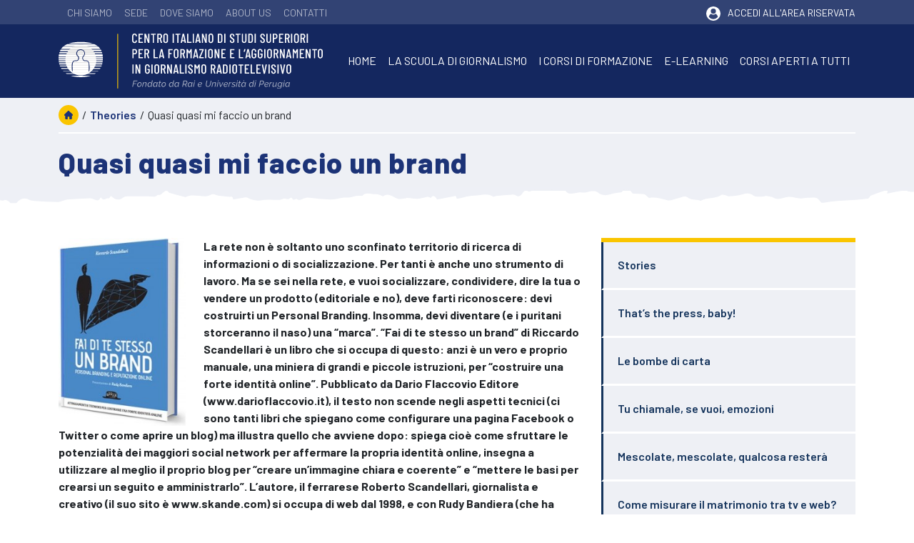

--- FILE ---
content_type: text/html; charset=UTF-8
request_url: https://www.centrogiornalismo.it/mi-faccio-brand/
body_size: 84752
content:
<!doctype html>
<html lang="it-IT">

<head>
  <meta charset="UTF-8">
  <meta name="viewport" content="width=device-width, initial-scale=1">
  <link rel="profile" href="https://gmpg.org/xfn/11">
  <link rel="preconnect" href="https://fonts.googleapis.com">
<link rel="preconnect" href="https://fonts.gstatic.com" crossorigin>
<link href="https://fonts.googleapis.com/css2?family=Barlow:ital,wght@0,100;0,200;0,300;0,400;0,500;0,600;0,700;0,800;0,900;1,100;1,200;1,300;1,400;1,500;1,600;1,700;1,800;1,900&family=Raleway:ital,wght@0,100..900;1,100..900&display=swap" rel="stylesheet">
<script src='https://acconsento.click/script-gtm.js' id='acconsento-script' data-key='oo1QCGnpyRCyUEu8pfnkbscFUHcTXCLvKloylAe2'></script>
<meta name='robots' content='index, follow, max-image-preview:large, max-snippet:-1, max-video-preview:-1' />
	<style>img:is([sizes="auto" i], [sizes^="auto," i]) { contain-intrinsic-size: 3000px 1500px }</style>
	
	<!-- This site is optimized with the Yoast SEO plugin v25.9 - https://yoast.com/wordpress/plugins/seo/ -->
	<title>Quasi quasi mi faccio un brand - Centro Italiano di Studi Superiori per la Formazione e l’Aggiornamento in Giornalismo Radiotelevisivo</title>
	<link rel="canonical" href="https://www.centrogiornalismo.it/mi-faccio-brand/" />
	<meta property="og:locale" content="it_IT" />
	<meta property="og:type" content="article" />
	<meta property="og:title" content="Quasi quasi mi faccio un brand - Centro Italiano di Studi Superiori per la Formazione e l’Aggiornamento in Giornalismo Radiotelevisivo" />
	<meta property="og:description" content="La rete non è soltanto uno sconfinato territorio di ricerca di informazioni o di socializzazione. Per tanti è anche uno strumento di lavoro. Ma se sei nella rete, e vuoi socializzare, condividere, dire la tua o vendere un prodotto (editoriale e no), deve farti riconoscere: devi costruirti un Personal Branding. Insomma, devi diventare (e i [&hellip;]" />
	<meta property="og:url" content="https://www.centrogiornalismo.it/mi-faccio-brand/" />
	<meta property="og:site_name" content="Centro Italiano di Studi Superiori per la Formazione e l’Aggiornamento in Giornalismo Radiotelevisivo" />
	<meta property="article:published_time" content="2014-05-22T15:15:46+00:00" />
	<meta property="article:modified_time" content="2014-07-04T17:21:31+00:00" />
	<meta property="og:image" content="https://www.centrogiornalismo.it/wp-content/uploads/2013/12/cover-libro.jpg" />
	<meta property="og:image:width" content="255" />
	<meta property="og:image:height" content="374" />
	<meta property="og:image:type" content="image/jpeg" />
	<meta name="author" content="amministratore" />
	<meta name="twitter:label1" content="Scritto da" />
	<meta name="twitter:data1" content="amministratore" />
	<meta name="twitter:label2" content="Tempo di lettura stimato" />
	<meta name="twitter:data2" content="10 minuti" />
	<script type="application/ld+json" class="yoast-schema-graph">{"@context":"https://schema.org","@graph":[{"@type":"WebPage","@id":"https://www.centrogiornalismo.it/mi-faccio-brand/","url":"https://www.centrogiornalismo.it/mi-faccio-brand/","name":"Quasi quasi mi faccio un brand - Centro Italiano di Studi Superiori per la Formazione e l’Aggiornamento in Giornalismo Radiotelevisivo","isPartOf":{"@id":"https://www.centrogiornalismo.it/#website"},"primaryImageOfPage":{"@id":"https://www.centrogiornalismo.it/mi-faccio-brand/#primaryimage"},"image":{"@id":"https://www.centrogiornalismo.it/mi-faccio-brand/#primaryimage"},"thumbnailUrl":"http://www.centrogiornalismo.it/wp-content/uploads/2013/12/cover-libro.jpg","datePublished":"2014-05-22T15:15:46+00:00","dateModified":"2014-07-04T17:21:31+00:00","author":{"@id":"https://www.centrogiornalismo.it/#/schema/person/6138a63555a4be1eb56cb583811a4c19"},"breadcrumb":{"@id":"https://www.centrogiornalismo.it/mi-faccio-brand/#breadcrumb"},"inLanguage":"it-IT","potentialAction":[{"@type":"ReadAction","target":["https://www.centrogiornalismo.it/mi-faccio-brand/"]}]},{"@type":"ImageObject","inLanguage":"it-IT","@id":"https://www.centrogiornalismo.it/mi-faccio-brand/#primaryimage","url":"http://www.centrogiornalismo.it/wp-content/uploads/2013/12/cover-libro.jpg","contentUrl":"http://www.centrogiornalismo.it/wp-content/uploads/2013/12/cover-libro.jpg"},{"@type":"BreadcrumbList","@id":"https://www.centrogiornalismo.it/mi-faccio-brand/#breadcrumb","itemListElement":[{"@type":"ListItem","position":1,"name":"Home","item":"https://www.centrogiornalismo.it/"},{"@type":"ListItem","position":2,"name":"Quasi quasi mi faccio un brand"}]},{"@type":"WebSite","@id":"https://www.centrogiornalismo.it/#website","url":"https://www.centrogiornalismo.it/","name":"Centro Italiano di Studi Superiori per la Formazione e l’Aggiornamento in Giornalismo Radiotelevisivo","description":"","potentialAction":[{"@type":"SearchAction","target":{"@type":"EntryPoint","urlTemplate":"https://www.centrogiornalismo.it/?s={search_term_string}"},"query-input":{"@type":"PropertyValueSpecification","valueRequired":true,"valueName":"search_term_string"}}],"inLanguage":"it-IT"},{"@type":"Person","@id":"https://www.centrogiornalismo.it/#/schema/person/6138a63555a4be1eb56cb583811a4c19","name":"amministratore","url":"https://www.centrogiornalismo.it/author/amministratore/"}]}</script>
	<!-- / Yoast SEO plugin. -->


<link rel='dns-prefetch' href='//cdnjs.cloudflare.com' />
<link rel="alternate" type="application/rss+xml" title="Centro Italiano di Studi Superiori per la Formazione e l’Aggiornamento in Giornalismo Radiotelevisivo &raquo; Feed" href="https://www.centrogiornalismo.it/feed/" />
<link rel="alternate" type="application/rss+xml" title="Centro Italiano di Studi Superiori per la Formazione e l’Aggiornamento in Giornalismo Radiotelevisivo &raquo; Feed dei commenti" href="https://www.centrogiornalismo.it/comments/feed/" />
<script>
window._wpemojiSettings = {"baseUrl":"https:\/\/s.w.org\/images\/core\/emoji\/15.0.3\/72x72\/","ext":".png","svgUrl":"https:\/\/s.w.org\/images\/core\/emoji\/15.0.3\/svg\/","svgExt":".svg","source":{"concatemoji":"https:\/\/www.centrogiornalismo.it\/wp-includes\/js\/wp-emoji-release.min.js?ver=6.7.4"}};
/*! This file is auto-generated */
!function(i,n){var o,s,e;function c(e){try{var t={supportTests:e,timestamp:(new Date).valueOf()};sessionStorage.setItem(o,JSON.stringify(t))}catch(e){}}function p(e,t,n){e.clearRect(0,0,e.canvas.width,e.canvas.height),e.fillText(t,0,0);var t=new Uint32Array(e.getImageData(0,0,e.canvas.width,e.canvas.height).data),r=(e.clearRect(0,0,e.canvas.width,e.canvas.height),e.fillText(n,0,0),new Uint32Array(e.getImageData(0,0,e.canvas.width,e.canvas.height).data));return t.every(function(e,t){return e===r[t]})}function u(e,t,n){switch(t){case"flag":return n(e,"\ud83c\udff3\ufe0f\u200d\u26a7\ufe0f","\ud83c\udff3\ufe0f\u200b\u26a7\ufe0f")?!1:!n(e,"\ud83c\uddfa\ud83c\uddf3","\ud83c\uddfa\u200b\ud83c\uddf3")&&!n(e,"\ud83c\udff4\udb40\udc67\udb40\udc62\udb40\udc65\udb40\udc6e\udb40\udc67\udb40\udc7f","\ud83c\udff4\u200b\udb40\udc67\u200b\udb40\udc62\u200b\udb40\udc65\u200b\udb40\udc6e\u200b\udb40\udc67\u200b\udb40\udc7f");case"emoji":return!n(e,"\ud83d\udc26\u200d\u2b1b","\ud83d\udc26\u200b\u2b1b")}return!1}function f(e,t,n){var r="undefined"!=typeof WorkerGlobalScope&&self instanceof WorkerGlobalScope?new OffscreenCanvas(300,150):i.createElement("canvas"),a=r.getContext("2d",{willReadFrequently:!0}),o=(a.textBaseline="top",a.font="600 32px Arial",{});return e.forEach(function(e){o[e]=t(a,e,n)}),o}function t(e){var t=i.createElement("script");t.src=e,t.defer=!0,i.head.appendChild(t)}"undefined"!=typeof Promise&&(o="wpEmojiSettingsSupports",s=["flag","emoji"],n.supports={everything:!0,everythingExceptFlag:!0},e=new Promise(function(e){i.addEventListener("DOMContentLoaded",e,{once:!0})}),new Promise(function(t){var n=function(){try{var e=JSON.parse(sessionStorage.getItem(o));if("object"==typeof e&&"number"==typeof e.timestamp&&(new Date).valueOf()<e.timestamp+604800&&"object"==typeof e.supportTests)return e.supportTests}catch(e){}return null}();if(!n){if("undefined"!=typeof Worker&&"undefined"!=typeof OffscreenCanvas&&"undefined"!=typeof URL&&URL.createObjectURL&&"undefined"!=typeof Blob)try{var e="postMessage("+f.toString()+"("+[JSON.stringify(s),u.toString(),p.toString()].join(",")+"));",r=new Blob([e],{type:"text/javascript"}),a=new Worker(URL.createObjectURL(r),{name:"wpTestEmojiSupports"});return void(a.onmessage=function(e){c(n=e.data),a.terminate(),t(n)})}catch(e){}c(n=f(s,u,p))}t(n)}).then(function(e){for(var t in e)n.supports[t]=e[t],n.supports.everything=n.supports.everything&&n.supports[t],"flag"!==t&&(n.supports.everythingExceptFlag=n.supports.everythingExceptFlag&&n.supports[t]);n.supports.everythingExceptFlag=n.supports.everythingExceptFlag&&!n.supports.flag,n.DOMReady=!1,n.readyCallback=function(){n.DOMReady=!0}}).then(function(){return e}).then(function(){var e;n.supports.everything||(n.readyCallback(),(e=n.source||{}).concatemoji?t(e.concatemoji):e.wpemoji&&e.twemoji&&(t(e.twemoji),t(e.wpemoji)))}))}((window,document),window._wpemojiSettings);
</script>
<style id='wp-emoji-styles-inline-css'>

	img.wp-smiley, img.emoji {
		display: inline !important;
		border: none !important;
		box-shadow: none !important;
		height: 1em !important;
		width: 1em !important;
		margin: 0 0.07em !important;
		vertical-align: -0.1em !important;
		background: none !important;
		padding: 0 !important;
	}
</style>
<link rel='stylesheet' id='wp-block-library-css' href='https://www.centrogiornalismo.it/wp-includes/css/dist/block-library/style.min.css?ver=6.7.4' media='all' />
<style id='global-styles-inline-css'>
:root{--wp--preset--aspect-ratio--square: 1;--wp--preset--aspect-ratio--4-3: 4/3;--wp--preset--aspect-ratio--3-4: 3/4;--wp--preset--aspect-ratio--3-2: 3/2;--wp--preset--aspect-ratio--2-3: 2/3;--wp--preset--aspect-ratio--16-9: 16/9;--wp--preset--aspect-ratio--9-16: 9/16;--wp--preset--color--black: #000000;--wp--preset--color--cyan-bluish-gray: #abb8c3;--wp--preset--color--white: #ffffff;--wp--preset--color--pale-pink: #f78da7;--wp--preset--color--vivid-red: #cf2e2e;--wp--preset--color--luminous-vivid-orange: #ff6900;--wp--preset--color--luminous-vivid-amber: #fcb900;--wp--preset--color--light-green-cyan: #7bdcb5;--wp--preset--color--vivid-green-cyan: #00d084;--wp--preset--color--pale-cyan-blue: #8ed1fc;--wp--preset--color--vivid-cyan-blue: #0693e3;--wp--preset--color--vivid-purple: #9b51e0;--wp--preset--color--primary: var(--bs-primary);--wp--preset--color--secondary: var(--bs-secondary);--wp--preset--color--success: var(--bs-success);--wp--preset--color--info: var(--bs-info);--wp--preset--color--warning: var(--bs-warning);--wp--preset--color--danger: var(--bs-danger);--wp--preset--color--light: var(--bs-light);--wp--preset--color--dark: var(--bs-dark);--wp--preset--gradient--vivid-cyan-blue-to-vivid-purple: linear-gradient(135deg,rgba(6,147,227,1) 0%,rgb(155,81,224) 100%);--wp--preset--gradient--light-green-cyan-to-vivid-green-cyan: linear-gradient(135deg,rgb(122,220,180) 0%,rgb(0,208,130) 100%);--wp--preset--gradient--luminous-vivid-amber-to-luminous-vivid-orange: linear-gradient(135deg,rgba(252,185,0,1) 0%,rgba(255,105,0,1) 100%);--wp--preset--gradient--luminous-vivid-orange-to-vivid-red: linear-gradient(135deg,rgba(255,105,0,1) 0%,rgb(207,46,46) 100%);--wp--preset--gradient--very-light-gray-to-cyan-bluish-gray: linear-gradient(135deg,rgb(238,238,238) 0%,rgb(169,184,195) 100%);--wp--preset--gradient--cool-to-warm-spectrum: linear-gradient(135deg,rgb(74,234,220) 0%,rgb(151,120,209) 20%,rgb(207,42,186) 40%,rgb(238,44,130) 60%,rgb(251,105,98) 80%,rgb(254,248,76) 100%);--wp--preset--gradient--blush-light-purple: linear-gradient(135deg,rgb(255,206,236) 0%,rgb(152,150,240) 100%);--wp--preset--gradient--blush-bordeaux: linear-gradient(135deg,rgb(254,205,165) 0%,rgb(254,45,45) 50%,rgb(107,0,62) 100%);--wp--preset--gradient--luminous-dusk: linear-gradient(135deg,rgb(255,203,112) 0%,rgb(199,81,192) 50%,rgb(65,88,208) 100%);--wp--preset--gradient--pale-ocean: linear-gradient(135deg,rgb(255,245,203) 0%,rgb(182,227,212) 50%,rgb(51,167,181) 100%);--wp--preset--gradient--electric-grass: linear-gradient(135deg,rgb(202,248,128) 0%,rgb(113,206,126) 100%);--wp--preset--gradient--midnight: linear-gradient(135deg,rgb(2,3,129) 0%,rgb(40,116,252) 100%);--wp--preset--font-size--small: 13px;--wp--preset--font-size--medium: 20px;--wp--preset--font-size--large: 36px;--wp--preset--font-size--x-large: 42px;--wp--preset--spacing--20: 0.44rem;--wp--preset--spacing--30: 0.67rem;--wp--preset--spacing--40: 1rem;--wp--preset--spacing--50: 1.5rem;--wp--preset--spacing--60: 2.25rem;--wp--preset--spacing--70: 3.38rem;--wp--preset--spacing--80: 5.06rem;--wp--preset--shadow--natural: 6px 6px 9px rgba(0, 0, 0, 0.2);--wp--preset--shadow--deep: 12px 12px 50px rgba(0, 0, 0, 0.4);--wp--preset--shadow--sharp: 6px 6px 0px rgba(0, 0, 0, 0.2);--wp--preset--shadow--outlined: 6px 6px 0px -3px rgba(255, 255, 255, 1), 6px 6px rgba(0, 0, 0, 1);--wp--preset--shadow--crisp: 6px 6px 0px rgba(0, 0, 0, 1);}:root { --wp--style--global--content-size: 840px;--wp--style--global--wide-size: 1100px; }:where(body) { margin: 0; }.wp-site-blocks > .alignleft { float: left; margin-right: 2em; }.wp-site-blocks > .alignright { float: right; margin-left: 2em; }.wp-site-blocks > .aligncenter { justify-content: center; margin-left: auto; margin-right: auto; }:where(.wp-site-blocks) > * { margin-block-start: 24px; margin-block-end: 0; }:where(.wp-site-blocks) > :first-child { margin-block-start: 0; }:where(.wp-site-blocks) > :last-child { margin-block-end: 0; }:root { --wp--style--block-gap: 24px; }:root :where(.is-layout-flow) > :first-child{margin-block-start: 0;}:root :where(.is-layout-flow) > :last-child{margin-block-end: 0;}:root :where(.is-layout-flow) > *{margin-block-start: 24px;margin-block-end: 0;}:root :where(.is-layout-constrained) > :first-child{margin-block-start: 0;}:root :where(.is-layout-constrained) > :last-child{margin-block-end: 0;}:root :where(.is-layout-constrained) > *{margin-block-start: 24px;margin-block-end: 0;}:root :where(.is-layout-flex){gap: 24px;}:root :where(.is-layout-grid){gap: 24px;}.is-layout-flow > .alignleft{float: left;margin-inline-start: 0;margin-inline-end: 2em;}.is-layout-flow > .alignright{float: right;margin-inline-start: 2em;margin-inline-end: 0;}.is-layout-flow > .aligncenter{margin-left: auto !important;margin-right: auto !important;}.is-layout-constrained > .alignleft{float: left;margin-inline-start: 0;margin-inline-end: 2em;}.is-layout-constrained > .alignright{float: right;margin-inline-start: 2em;margin-inline-end: 0;}.is-layout-constrained > .aligncenter{margin-left: auto !important;margin-right: auto !important;}.is-layout-constrained > :where(:not(.alignleft):not(.alignright):not(.alignfull)){max-width: var(--wp--style--global--content-size);margin-left: auto !important;margin-right: auto !important;}.is-layout-constrained > .alignwide{max-width: var(--wp--style--global--wide-size);}body .is-layout-flex{display: flex;}.is-layout-flex{flex-wrap: wrap;align-items: center;}.is-layout-flex > :is(*, div){margin: 0;}body .is-layout-grid{display: grid;}.is-layout-grid > :is(*, div){margin: 0;}body{padding-top: 0px;padding-right: 0px;padding-bottom: 0px;padding-left: 0px;}a:where(:not(.wp-element-button)){text-decoration: underline;}:root :where(.wp-element-button, .wp-block-button__link){background-color: #32373c;border-width: 0;color: #fff;font-family: inherit;font-size: inherit;line-height: inherit;padding: calc(0.667em + 2px) calc(1.333em + 2px);text-decoration: none;}.has-black-color{color: var(--wp--preset--color--black) !important;}.has-cyan-bluish-gray-color{color: var(--wp--preset--color--cyan-bluish-gray) !important;}.has-white-color{color: var(--wp--preset--color--white) !important;}.has-pale-pink-color{color: var(--wp--preset--color--pale-pink) !important;}.has-vivid-red-color{color: var(--wp--preset--color--vivid-red) !important;}.has-luminous-vivid-orange-color{color: var(--wp--preset--color--luminous-vivid-orange) !important;}.has-luminous-vivid-amber-color{color: var(--wp--preset--color--luminous-vivid-amber) !important;}.has-light-green-cyan-color{color: var(--wp--preset--color--light-green-cyan) !important;}.has-vivid-green-cyan-color{color: var(--wp--preset--color--vivid-green-cyan) !important;}.has-pale-cyan-blue-color{color: var(--wp--preset--color--pale-cyan-blue) !important;}.has-vivid-cyan-blue-color{color: var(--wp--preset--color--vivid-cyan-blue) !important;}.has-vivid-purple-color{color: var(--wp--preset--color--vivid-purple) !important;}.has-primary-color{color: var(--wp--preset--color--primary) !important;}.has-secondary-color{color: var(--wp--preset--color--secondary) !important;}.has-success-color{color: var(--wp--preset--color--success) !important;}.has-info-color{color: var(--wp--preset--color--info) !important;}.has-warning-color{color: var(--wp--preset--color--warning) !important;}.has-danger-color{color: var(--wp--preset--color--danger) !important;}.has-light-color{color: var(--wp--preset--color--light) !important;}.has-dark-color{color: var(--wp--preset--color--dark) !important;}.has-black-background-color{background-color: var(--wp--preset--color--black) !important;}.has-cyan-bluish-gray-background-color{background-color: var(--wp--preset--color--cyan-bluish-gray) !important;}.has-white-background-color{background-color: var(--wp--preset--color--white) !important;}.has-pale-pink-background-color{background-color: var(--wp--preset--color--pale-pink) !important;}.has-vivid-red-background-color{background-color: var(--wp--preset--color--vivid-red) !important;}.has-luminous-vivid-orange-background-color{background-color: var(--wp--preset--color--luminous-vivid-orange) !important;}.has-luminous-vivid-amber-background-color{background-color: var(--wp--preset--color--luminous-vivid-amber) !important;}.has-light-green-cyan-background-color{background-color: var(--wp--preset--color--light-green-cyan) !important;}.has-vivid-green-cyan-background-color{background-color: var(--wp--preset--color--vivid-green-cyan) !important;}.has-pale-cyan-blue-background-color{background-color: var(--wp--preset--color--pale-cyan-blue) !important;}.has-vivid-cyan-blue-background-color{background-color: var(--wp--preset--color--vivid-cyan-blue) !important;}.has-vivid-purple-background-color{background-color: var(--wp--preset--color--vivid-purple) !important;}.has-primary-background-color{background-color: var(--wp--preset--color--primary) !important;}.has-secondary-background-color{background-color: var(--wp--preset--color--secondary) !important;}.has-success-background-color{background-color: var(--wp--preset--color--success) !important;}.has-info-background-color{background-color: var(--wp--preset--color--info) !important;}.has-warning-background-color{background-color: var(--wp--preset--color--warning) !important;}.has-danger-background-color{background-color: var(--wp--preset--color--danger) !important;}.has-light-background-color{background-color: var(--wp--preset--color--light) !important;}.has-dark-background-color{background-color: var(--wp--preset--color--dark) !important;}.has-black-border-color{border-color: var(--wp--preset--color--black) !important;}.has-cyan-bluish-gray-border-color{border-color: var(--wp--preset--color--cyan-bluish-gray) !important;}.has-white-border-color{border-color: var(--wp--preset--color--white) !important;}.has-pale-pink-border-color{border-color: var(--wp--preset--color--pale-pink) !important;}.has-vivid-red-border-color{border-color: var(--wp--preset--color--vivid-red) !important;}.has-luminous-vivid-orange-border-color{border-color: var(--wp--preset--color--luminous-vivid-orange) !important;}.has-luminous-vivid-amber-border-color{border-color: var(--wp--preset--color--luminous-vivid-amber) !important;}.has-light-green-cyan-border-color{border-color: var(--wp--preset--color--light-green-cyan) !important;}.has-vivid-green-cyan-border-color{border-color: var(--wp--preset--color--vivid-green-cyan) !important;}.has-pale-cyan-blue-border-color{border-color: var(--wp--preset--color--pale-cyan-blue) !important;}.has-vivid-cyan-blue-border-color{border-color: var(--wp--preset--color--vivid-cyan-blue) !important;}.has-vivid-purple-border-color{border-color: var(--wp--preset--color--vivid-purple) !important;}.has-primary-border-color{border-color: var(--wp--preset--color--primary) !important;}.has-secondary-border-color{border-color: var(--wp--preset--color--secondary) !important;}.has-success-border-color{border-color: var(--wp--preset--color--success) !important;}.has-info-border-color{border-color: var(--wp--preset--color--info) !important;}.has-warning-border-color{border-color: var(--wp--preset--color--warning) !important;}.has-danger-border-color{border-color: var(--wp--preset--color--danger) !important;}.has-light-border-color{border-color: var(--wp--preset--color--light) !important;}.has-dark-border-color{border-color: var(--wp--preset--color--dark) !important;}.has-vivid-cyan-blue-to-vivid-purple-gradient-background{background: var(--wp--preset--gradient--vivid-cyan-blue-to-vivid-purple) !important;}.has-light-green-cyan-to-vivid-green-cyan-gradient-background{background: var(--wp--preset--gradient--light-green-cyan-to-vivid-green-cyan) !important;}.has-luminous-vivid-amber-to-luminous-vivid-orange-gradient-background{background: var(--wp--preset--gradient--luminous-vivid-amber-to-luminous-vivid-orange) !important;}.has-luminous-vivid-orange-to-vivid-red-gradient-background{background: var(--wp--preset--gradient--luminous-vivid-orange-to-vivid-red) !important;}.has-very-light-gray-to-cyan-bluish-gray-gradient-background{background: var(--wp--preset--gradient--very-light-gray-to-cyan-bluish-gray) !important;}.has-cool-to-warm-spectrum-gradient-background{background: var(--wp--preset--gradient--cool-to-warm-spectrum) !important;}.has-blush-light-purple-gradient-background{background: var(--wp--preset--gradient--blush-light-purple) !important;}.has-blush-bordeaux-gradient-background{background: var(--wp--preset--gradient--blush-bordeaux) !important;}.has-luminous-dusk-gradient-background{background: var(--wp--preset--gradient--luminous-dusk) !important;}.has-pale-ocean-gradient-background{background: var(--wp--preset--gradient--pale-ocean) !important;}.has-electric-grass-gradient-background{background: var(--wp--preset--gradient--electric-grass) !important;}.has-midnight-gradient-background{background: var(--wp--preset--gradient--midnight) !important;}.has-small-font-size{font-size: var(--wp--preset--font-size--small) !important;}.has-medium-font-size{font-size: var(--wp--preset--font-size--medium) !important;}.has-large-font-size{font-size: var(--wp--preset--font-size--large) !important;}.has-x-large-font-size{font-size: var(--wp--preset--font-size--x-large) !important;}
:root :where(.wp-block-pullquote){font-size: 1.5em;line-height: 1.6;}
</style>
<link rel='stylesheet' id='contact-form-7-css' href='https://www.centrogiornalismo.it/wp-content/plugins/contact-form-7/includes/css/styles.css?ver=6.1.1' media='all' />
<link rel='stylesheet' id='st-widget-css' href='https://www.centrogiornalismo.it/wp-content/plugins/share-this/css/style.css?ver=6.7.4' media='all' />
<link rel='stylesheet' id='parent-style-css' href='https://www.centrogiornalismo.it/wp-content/themes/bootscore/style.css?v=1.3&#038;ver=6.7.4' media='all' />
<link rel='stylesheet' id='main-css' href='https://www.centrogiornalismo.it/wp-content/themes/bootscore-child/assets/css/main.css?ver=202503281522' media='all' />
<link rel='stylesheet' id='slick-carousel-css' href='https://cdnjs.cloudflare.com/ajax/libs/slick-carousel/1.8.1/slick.min.css?ver=6.7.4' media='all' />
<link rel='stylesheet' id='slick-theme-css' href='https://cdnjs.cloudflare.com/ajax/libs/slick-carousel/1.8.1/slick-theme.min.css?ver=6.7.4' media='all' />
<link rel='stylesheet' id='font-awesome-css' href='https://cdnjs.cloudflare.com/ajax/libs/font-awesome/6.0.0/css/all.min.css?ver=6.7.4' media='all' />
<link rel='stylesheet' id='bootscore-style-css' href='https://www.centrogiornalismo.it/wp-content/themes/bootscore-child/style.css?ver=202507020911' media='all' />
<link rel='stylesheet' id='fontawesome-css' onload="if(media!='all')media='all'" href='https://www.centrogiornalismo.it/wp-content/themes/bootscore/assets/fontawesome/css/all.min.css?ver=202503201528' media='all' />
<link rel='stylesheet' id='fancybox-css' href='https://www.centrogiornalismo.it/wp-content/plugins/easy-fancybox/fancybox/1.5.4/jquery.fancybox.min.css?ver=6.7.4' media='screen' />
<style id='fancybox-inline-css'>
#fancybox-outer{background:#fff}#fancybox-content{background:#fff;border-color:#fff;color:inherit;}#fancybox-title,#fancybox-title-float-main{color:#fff}
</style>
<script src="https://www.centrogiornalismo.it/wp-includes/js/jquery/jquery.min.js?ver=3.7.1" id="jquery-core-js"></script>
<script src="https://www.centrogiornalismo.it/wp-includes/js/jquery/jquery-migrate.min.js?ver=3.4.1" id="jquery-migrate-js"></script>
<script src="https://www.centrogiornalismo.it/wp-content/themes/bootscore-child/assets/js/custom.js?ver=202503201528" id="custom-js-js"></script>
<link rel="https://api.w.org/" href="https://www.centrogiornalismo.it/wp-json/" /><link rel="alternate" title="JSON" type="application/json" href="https://www.centrogiornalismo.it/wp-json/wp/v2/posts/1890" /><link rel="EditURI" type="application/rsd+xml" title="RSD" href="https://www.centrogiornalismo.it/xmlrpc.php?rsd" />
<meta name="generator" content="WordPress 6.7.4" />
<link rel='shortlink' href='https://www.centrogiornalismo.it/?p=1890' />
<link rel="alternate" title="oEmbed (JSON)" type="application/json+oembed" href="https://www.centrogiornalismo.it/wp-json/oembed/1.0/embed?url=https%3A%2F%2Fwww.centrogiornalismo.it%2Fmi-faccio-brand%2F" />
<link rel="alternate" title="oEmbed (XML)" type="text/xml+oembed" href="https://www.centrogiornalismo.it/wp-json/oembed/1.0/embed?url=https%3A%2F%2Fwww.centrogiornalismo.it%2Fmi-faccio-brand%2F&#038;format=xml" />
        <style type="text/css" id="pf-main-css">
            
				@media screen {
					.printfriendly {
						z-index: 1000; display: flex; margin: 0px 0px 0px 0px
					}
					.printfriendly a, .printfriendly a:link, .printfriendly a:visited, .printfriendly a:hover, .printfriendly a:active {
						font-weight: 600;
						cursor: pointer;
						text-decoration: none;
						border: none;
						-webkit-box-shadow: none;
						-moz-box-shadow: none;
						box-shadow: none;
						outline:none;
						font-size: 14px !important;
						color: #6D9F00 !important;
					}
					.printfriendly.pf-alignleft {
						justify-content: start;
					}
					.printfriendly.pf-alignright {
						justify-content: end;
					}
					.printfriendly.pf-aligncenter {
						justify-content: center;
						
					}
				}

				.pf-button-img {
					border: none;
					-webkit-box-shadow: none;
					-moz-box-shadow: none;
					box-shadow: none;
					padding: 0;
					margin: 0;
					display: inline;
					vertical-align: middle;
				}

				img.pf-button-img + .pf-button-text {
					margin-left: 6px;
				}

				@media print {
					.printfriendly {
						display: none;
					}
				}
				        </style>

            
        <style type="text/css" id="pf-excerpt-styles">
          .pf-button.pf-button-excerpt {
              display: none;
           }
        </style>

            <script charset="utf-8" type="text/javascript">var switchTo5x=false;</script>
<script charset="utf-8" type="text/javascript" id="st_insights_js"  data-cookieconsent="marketing" src="http://w.sharethis.com/button/buttons.js?publisher=wp.b1932ae1-5a8c-458d-b906-19b5e07b1087&amp;product=sharethis-wordpress"></script>
<script charset="utf-8" type="text/javascript">stLight.options({"publisher":"wp.b1932ae1-5a8c-458d-b906-19b5e07b1087"});var st_type="wordpress4.8.6";</script>
<!-- Matomo -->
<script>
  var _paq = window._paq = window._paq || [];
  /* tracker methods like "setCustomDimension" should be called before "trackPageView" */
  _paq.push(["setCookieDomain", "*.www.centrogiornalismo.it"]);
  _paq.push(['trackPageView']);
  _paq.push(['enableLinkTracking']);
  (function() {
    var u="https://matomo.vortix.it/matomo/";
    _paq.push(['setTrackerUrl', u+'matomo.php']);
    _paq.push(['setSiteId', '4']);
    var d=document, g=d.createElement('script'), s=d.getElementsByTagName('script')[0];
    g.async=true; g.src=u+'matomo.js'; s.parentNode.insertBefore(g,s);
  })();
</script>
<!-- End Matomo Code -->
<link rel="icon" href="https://www.centrogiornalismo.it/wp-content/uploads/2025/03/cropped-favicon-512x512-CG-32x32.jpg" sizes="32x32" />
<link rel="icon" href="https://www.centrogiornalismo.it/wp-content/uploads/2025/03/cropped-favicon-512x512-CG-192x192.jpg" sizes="192x192" />
<link rel="apple-touch-icon" href="https://www.centrogiornalismo.it/wp-content/uploads/2025/03/cropped-favicon-512x512-CG-180x180.jpg" />
<meta name="msapplication-TileImage" content="https://www.centrogiornalismo.it/wp-content/uploads/2025/03/cropped-favicon-512x512-CG-270x270.jpg" />
  <!-- Google tag (gtag.js) -->
<script async src="https://www.googletagmanager.com/gtag/js?id=G-SPBH35XZT9"></script>
<script>
  window.dataLayer = window.dataLayer || [];
  function gtag(){dataLayer.push(arguments);}
  gtag('js', new Date());

  gtag('config', 'G-SPBH35XZT9', { 'anonymize_ip': true });
</script>

<!-- Google Tag Manager -->
<script type="text/plain" data-cookieconsent="marketing" class="_iub_cs_activate" data-iub-purposes="4">(function(w,d,s,l,i){w[l]=w[l]||[];w[l].push({'gtm.start':
new Date().getTime(),event:'gtm.js'});var f=d.getElementsByTagName(s)[0],
j=d.createElement(s),dl=l!='dataLayer'?'&l='+l:'';j.async=true;j.src=
'https://www.googletagmanager.com/gtm.js?id='+i+dl;f.parentNode.insertBefore(j,f);
})(window,document,'script','dataLayer','GTM-M32QFB7');</script>
<!-- End Google Tag Manager -->

<!-- Facebook Pixel Code -->
<script type="text/plain" data-cookieconsent="marketing" class="_iub_cs_activate" data-iub-purposes="3">
!function(f,b,e,v,n,t,s)
{if(f.fbq)return;n=f.fbq=function(){n.callMethod?
n.callMethod.apply(n,arguments):n.queue.push(arguments)};
if(!f._fbq)f._fbq=n;n.push=n;n.loaded=!0;n.version='2.0';
n.queue=[];t=b.createElement(e);t.async=!0;
t.src=v;s=b.getElementsByTagName(e)[0];
s.parentNode.insertBefore(t,s)}(window,document,'script',
'https://connect.facebook.net/en_US/fbevents.js');
 fbq('init', '202843650270646');  
fbq('track', 'PageView');
</script>
<noscript class="_iub_cs_activate">
 <img height="1" width="1" 
src="https://www.facebook.com/tr?id=202843650270646&ev=PageView
&noscript=1"/>
</noscript>
<!-- End Facebook Pixel Code -->
</head>

<body class="post-template-default single single-post postid-1890 single-format-standard">


<div id="page" class="site">
  
  <!-- Skip Links -->
  <a class="skip-link visually-hidden-focusable" href="#primary">Skip to content</a>
  <a class="skip-link visually-hidden-focusable" href="#footer">Skip to footer</a>

  <!-- Top Bar Widget -->
    
  
  <header id="masthead" class="sticky-top bg-body-tertiary site-header">
    <div style="background:rgba(255,255,255,.13)">
      <div class="container d-flex justify-content-between align-items-center">
        <div class="d-none d-md-block">
          <div class="menu-esterno-container"><ul id="menu-esterno" class="menu"><li id="menu-item-1092" class="menu-item menu-item-type-post_type menu-item-object-page menu-item-1092"><a href="https://www.centrogiornalismo.it/chi-siamo/">Chi siamo</a></li>
<li id="menu-item-273" class="menu-item menu-item-type-post_type menu-item-object-page menu-item-273"><a href="https://www.centrogiornalismo.it/sede/">Sede</a></li>
<li id="menu-item-1088" class="menu-item menu-item-type-post_type menu-item-object-page menu-item-1088"><a href="https://www.centrogiornalismo.it/come-si-raggiunge/">Dove siamo</a></li>
<li id="menu-item-3754" class="menu-item menu-item-type-post_type menu-item-object-page menu-item-3754"><a href="https://www.centrogiornalismo.it/about-us/">About us</a></li>
<li id="menu-item-4332" class="menu-item menu-item-type-post_type menu-item-object-page menu-item-4332"><a href="https://www.centrogiornalismo.it/contatti/">Contatti</a></li>
</ul></div>        </div>
        <div>
          <a href="http://corsionline.centrogiornalismo.it/login/index.php" target="_blank" class="area-riservata-topbar"><img src="/imgnew/area-riservata.svg" alt="Area Riservata" style="width:20px;margin-right:10px">ACCEDI ALL'AREA RISERVATA</a>
        </div>
      </div>
    </div>
        
    <nav id="nav-main" class="navbar navbar-expand-lg">

      <div class="container">
        
                
        <!-- Navbar Brand -->
        <a class="navbar-brand" href="https://www.centrogiornalismo.it">
          <img src="/imgnew/logo-CG.svg" alt="Centro Italiano di Studi Superiori per la Formazione e l’Aggiornamento in Giornalismo Radiotelevisivo Logo" class="d-td-none" style="max-width:370px">
          <!--img src="https://www.centrogiornalismo.it/wp-content/themes/bootscore-child/assets/img/logo/logo-theme-dark.svg" alt="Centro Italiano di Studi Superiori per la Formazione e l’Aggiornamento in Giornalismo Radiotelevisivo Logo" class="d-tl-none"-->
        </a>  

        <!-- Offcanvas Navbar -->
        <div class="offcanvas offcanvas-end" tabindex="-1" id="offcanvas-navbar">
          <div class="offcanvas-header ">
            <span class="h5 offcanvas-title">Menu</span>
            <button type="button" class="btn-close text-reset" data-bs-dismiss="offcanvas" aria-label="Close"></button>
          </div>
          <div class="offcanvas-body ">

            <!-- Bootstrap 5 Nav Walker Main Menu -->
            

<ul id="bootscore-navbar" class="navbar-nav ms-auto "><li  id="menu-item-30" class="menu-item menu-item-type-custom menu-item-object-custom nav-item nav-item-30"><a href="/" class="nav-link ">Home</a></li>
<li  id="menu-item-5358" class="menu-item menu-item-type-custom menu-item-object-custom nav-item nav-item-5358"><a href="/scuola-giornalismo/" class="nav-link ">LA SCUOLA DI GIORNALISMO</a></li>
<li  id="menu-item-793" class="menu-item menu-item-type-custom menu-item-object-custom nav-item nav-item-793"><a href="/corsi-di-formazione/" class="nav-link ">I CORSI DI FORMAZIONE</a></li>
<li  id="menu-item-5649" class="header-elearning menu-item menu-item-type-custom menu-item-object-custom nav-item nav-item-5649"><a target="_blank" href="https://corsionline.centrogiornalismo.it/" class="nav-link ">E-LEARNING</a></li>
<li  id="menu-item-7760" class="menu-item menu-item-type-custom menu-item-object-custom nav-item nav-item-7760"><a href="/corsi-per-tutti/" class="nav-link ">CORSI APERTI A TUTTI</a></li>
</ul>
            <!-- Top Nav 2 Widget -->
            
          </div>
        </div>

        <div class="header-actions d-flex align-items-center">

          <!-- Top Nav Widget -->
          
          

<!-- Searchform large -->

<!-- Search toggler mobile -->

          <!-- Navbar Toggler -->
          <button class="btn btn-outline-secondary d-lg-none ms-1 ms-md-2 nav-toggler" type="button" data-bs-toggle="offcanvas" data-bs-target="#offcanvas-navbar" aria-controls="offcanvas-navbar" aria-label="Toggle main menu">
            <i class="fa-solid fa-bars"></i> <span class="visually-hidden-focusable">Menu</span>
          </button>
          
          
        </div><!-- .header-actions -->

      </div><!-- .container -->

    </nav><!-- .navbar -->

    

<!-- Collapse Search Mobile -->

    <!-- Offcanvas User and Cart -->
    
        
  </header><!-- #masthead -->
  
  <main id="main" class="site-main">
  <div class="container-fluid" style="background:#EEF0F5">
    <div id="content"
      class="site-content container  pb-2">
      <div id="breadcrumb"><!-- Breadcrumb NavXT 7.4.1 -->
<span property="itemListElement" typeof="ListItem"><a property="item" typeof="WebPage" title="Vai a Centro Italiano di Studi Superiori per la Formazione e l’Aggiornamento in Giornalismo Radiotelevisivo." href="https://www.centrogiornalismo.it" class="home" ><span property="name"><img src="/imgnew/icona-home-breadcrumb.svg" style="height:28px"></span></a><meta property="position" content="1"></span> <span style="margin: 0 5px">/</span>  <span property="itemListElement" typeof="ListItem"><a property="item" typeof="WebPage" title="Go to the Theories Categoria archives." href="https://www.centrogiornalismo.it/archivio/theories/" class="taxonomy category" ><span property="name">Theories</span></a><meta property="position" content="2"></span> <span style="margin: 0 5px">/</span>  <span property="itemListElement" typeof="ListItem"><span property="name" class="post post-post current-item">Quasi quasi mi faccio un brand</span><meta property="url" content="https://www.centrogiornalismo.it/mi-faccio-brand/"><meta property="position" content="3"></span></div>


      <div id="primary" class="content-area">

        
        <div class="row align-items-center pt-3">
          <div class="col-12 barlow">

                                    <h1 class="entry-title barlow ">Quasi quasi mi faccio un brand</h1>                        <!--p class="entry-meta">
                <small class="text-body-secondary">
                                  </small>
              </p-->
          </div>

        </div>
              </div>
    </div>
  </div>
  <img src="/imgnew/intersezione-1.svg" style="margin-top:-5px" class="d-none d-md-block">

  <div class="container py-5">
    <div class="row">
      <div class="col-12 col-md-8">
        <div class="entry-content">
                  <div class="pf-content"><p><strong><img decoding="async" class="alignleft  wp-image-1856" src="http://www.centrogiornalismo.it/wp-content/uploads/2013/12/cover-libro.jpg" alt="cover libro" width="179" height="262" srcset="https://www.centrogiornalismo.it/wp-content/uploads/2013/12/cover-libro.jpg 255w, https://www.centrogiornalismo.it/wp-content/uploads/2013/12/cover-libro-204x300.jpg 204w" sizes="(max-width: 179px) 100vw, 179px" />La rete non è soltanto uno sconfinato territorio di ricerca di informazioni o di socializzazione. Per tanti è anche uno strumento di lavoro. Ma se sei nella rete, e vuoi socializzare, condividere, dire la tua o vendere un prodotto (editoriale e no), deve farti riconoscere: devi costruirti un Personal Branding. Insomma, devi diventare (e i puritani storceranno il naso) una “marca”. “Fai di te stesso un brand” di Riccardo Scandellari è un libro che si occupa di questo: anzi è un vero e proprio manuale, una miniera di grandi e piccole istruzioni, per “costruire una forte identità online”. Pubblicato da Dario Flaccovio Editore (www.darioflaccovio.it), il testo non scende negli aspetti tecnici (ci sono tanti libri che spiegano come configurare una pagina Facebook o Twitter o come aprire un blog) ma illustra quello che avviene dopo: spiega cioè come sfruttare le potenzialità dei maggiori social network per affermare la propria identità online, insegna a utilizzare al meglio il proprio blog per “creare un’immagine chiara e coerente” e “mettere le basi per crearsi un seguito e amministrarlo”. L’autore, il ferrarese Roberto Scandellari, giornalista e creativo (il suo sito è www.skande.com) si occupa di web dal 1998, e con Rudy Bandiera (che ha curato la prefazione del libro) ha fondato l’agenzia NetPropaganda. Da “Fai di te stesso un brand” pubblichiamo alcune preziose “istruzioni” di base.</strong></p>
<p>di <strong>Riccardo Scandellari</strong></p>
<p><img decoding="async" class="alignright  wp-image-1852" src="http://www.centrogiornalismo.it/wp-content/uploads/2013/12/riccardo-scandellari.png" alt="riccardo scandellari" width="162" height="219" srcset="https://www.centrogiornalismo.it/wp-content/uploads/2013/12/riccardo-scandellari.png 385w, https://www.centrogiornalismo.it/wp-content/uploads/2013/12/riccardo-scandellari-221x300.png 221w" sizes="(max-width: 162px) 100vw, 162px" />C’è una ricetta per la visibilità online. Semplificando al massimo, gli ingredienti base sono due: identità (personale o aziendale) e contenuto. L’identità è definita come Brand Identity se sei un’azienda o Personal Branding se sei una persona: è un fattore da studiare e non lasciare al caso perché potresti rendere meno efficaci i contenuti di qualità che andrai a creare.<br />
I contenuti possono essere testuali o visuali (foto e video) e sono quelli che faranno parlare di te creando interesse verso la tua persona e di conseguenza verso i tuoi prodotti e servizi.<br />
Il contenuto di qualità è la vera colonna portante per il successo dei siti web e nella comunicazione sui social media. Analizziamo quali sono i cinque requisiti e competenze per ottenere il successo professionale in questo settore.</p>
<p>Ecco ciò che servirebbe:</p>
<p><strong>ABILITA’ DI SCRITTURA</strong> – I lettori scelgono il tuo contenuto perché è interessante, ironico e anche un pochettino furbo. Chi ti legge pensa di ottenere un ritorno di tipo conoscitivo e culturale, per quello ti leggono, dovrai tenerne conto dal titolo in poi.</p>
<p><strong>SVILUPPARE LE TUE CAPACITA’ DI RICERCA ONLINE</strong> – Ovviamente non sai di qualsiasi argomento; la capacità di scrivere del tema trattato, per te o per un tuo cliente, con competenza, dovrà sottostare ad un lavoro di ricerca di informazioni accurata. Nello scrivere dovrai tenere conto del pubblico di riferimento e farti la seguente domanda: “cosa interesserà ai potenziali lettori?”.</p>
<p><strong>IMPARARE A SFRUTTARE STRATEGICAMENTE I SOCIAL MEDIA</strong> – Inutile girarci attorno: finito il lavoro contenutistico, lo si deve supportare con una buona azione di PR online, individuare gruppi e community su Linkedin, Facebook e Google+. Crearsi un network di amicizie più autorevoli possibile ben disposte a darsi una mano reciprocamente. E sfruttare ogni piattaforma sociale al meglio, seguendo le caratteristiche più congeniali alla viralizzazione del contenuto (es. gli hashtag per Twitter, le foto per Facebook, ecc., ci sono migliaia di trucchetti).</p>
<p><strong>DIVENTARE UN BLOGGER</strong> – Con il termine blogger si intende una persona capace di: saper utilizzare una piattaforma WordPress (o equipollente), associare immagini pertinenti ai testi, titolare e valutare la notiziabilità di un argomento. Inoltre dovresti saper variare la grafica e il layout in modo da ottenere la massima resa di lettura e condivisione. Questo elemento non è di secondaria importanza: ho visto troppi blog con ottimi contenuti e pessimi template che non favorivano il lettore.</p>
<p><strong>SAPER OTTIMIZZARE IL CONTENUTO IN CHIAVE SEO</strong> – A mio avviso, questo è il punto meno importante, a meno che il tuo template non sia stato fatto in modo da bloccare i motori di ricerca e non abbia una struttura adeguata rispetto a ciò che Google richiede. A chi me lo chiede, consiglio sempre di pensare soprattutto ai lettori e curarsi in un secondo momento del posizionamento. Crea una buona base di lettori che ti apprezzerà per i buoni contenuti, il posizionamento verrà da sé.</p>
<p>Il curatore di contenuti è un mestiere in rapida ascesa e il compenso economico varia indicativamente dai 20.000 euro annui per una figura junior a 35.000/40.000 euro per un senior.<br />
In linea di massima, il compenso rispecchia gli stessi livelli di un grafico in una normale agenzia di comunicazione. Per il 37% dei marketer, i blog aziendali sono una sorta di valore aggiunto alla loro comunicazione. L’avere incorporato un blog può generare al sito fino al 55% di visite in più, accrescere fino al 97% di link in ingresso e aumentare il numero di pagine indicizzate del 434%. Questi sono i dati pubblicati dall’azienda inglese Content Plus.</p>
<p>Un blog costantemente aggiornato con notizie e informazioni crescerà di volume, qualità e reputazione e attirerà i lettori che a loro volta ne condivideranno il contenuto. I blog di altri settori si collegheranno al tuo sito aumentandone l’autorevolezza. Le pagine di un blog hanno l’87% in più di link in ingresso rispetto alle pagine statiche del sito e sono il 63% più efficaci per influenzare le decisioni di acquisto. La lettura dei post riesce a generare un atteggiamento positivo verso la marca che dimostrerà di sapere dell’argomento che tratta. Il blog aumenta l’efficacia delle strategie di marketing sui social media e sfruttandolo come fulcro, nelle comunicazioni sociali, può essere utilizzato per misurare l’efficacia del ritorno e nella generazione di contatti.</p>
<p><strong>Content marketing: un modo di creare e condividere contenuti per promuovere un’idea, coinvolgere un pubblico e spingerlo a compiere l’azione. Si tratta di un approccio integrato e mirato al marketing, che ha al centro contenuti di qualità.</strong><br />
<strong> Il content marketing aumenterà la tua visibilità e reputazione, facendo percepire il tuo valore. E’ il miglior modo per aumentare le possibilità di ottenere lavoro, contatti e proposte.</strong></p>
<p><em>Il tuo nome è il tuo marchio</em></p>
<p>Dovrai tendere a separarti dalla massa senza nome, costruendoti un’identità distinta, distinguibile e promuovendo il tuo nome attraverso una strategia su tutti i media che andrai ad adottare. La strategia è fondamentale perché dovrai porti un obiettivo o più obiettivi e lavorare per realizzarli:</p>
<ul>
<li>Fissa target realistici, come: aumentare le visite al blog o ottenere un certo numero di condivisioni e conversazioni</li>
<li>Trova la tua nicchia: se hai una particolare idea politica o un settore professionale in cui vuoi importi cercando di parlare e soprattutto raggiungere il tuo pubblico naturale</li>
<li>Individua le piattaforme sociali più adatte. Guarda l’attività all’interno di questi social per determinare se sono appropriati alle tue esigenze e se ci sono gruppi o community di cui fare parte con i tuoi contributi</li>
<li>Interagisci con gli influencer del settore. Scoprirai velocemente che anche per il tuo campo esistono persone più in vista e dalla grande visibilità. Se riuscirai nel tempo a farti apprezzare e interagire con essi, ti sarà più semplice accrescere la fama e la stima verso il tuo operato e i tuoi contenuti.</li>
</ul>
<p><strong>Un’immagine riconoscibile</strong></p>
<p>Hai capito che il contenuto sarà l’arma per poter creare interesse verso te o la tua azienda, quindi veniamo al secondo ingrediente della ricetta della visibilità in rete: la tua immagine!<br />
So benissimo che non ci si dovrebbe mai fermare alle apparenze, ma purtroppo sono loro a dettare legge. Per l’azienda è più semplice: di solito, l’immagine con cui farsi riconoscere è il logo, alcuni ne hanno di terribili ma se lo studio grafico che l’ha creata è fatto da gente serie e preparata, si avrà a disposizione qualcosa che è già riconoscibile e che fa parte di tutta l’immagine coordinata che fornitori e clienti sanno distinguere a prima vista.<br />
La cosa è diversa se sarai tu a metterti in gioco con una operazione di personal branding per aumentare la tua reputazione in rete. In questo caso l’immagine è la tua immagine, è una delle poche cose che, almeno all’inizio, si ricorderanno di te. La tua foto è la cosa che rimarrà in memoria maggiormente. A un head hunter distratto oppure a un manager frettoloso nel valutare fornitori, collaboratori o consulenti con buona percentuale, quello che gli rimarrà impresso di te passerà attraverso la tua foto.<br />
Ho migliaia di professionisti collegati a me su Linkedin e ogni volta mi stupisco dell’unica immagine consentita a corredo del profilo. Alcune di esse sono veramente incredibili: c’è chi posta la foto vestito da crociato (immagino sia stata fatta ad una rievocazione storica), chi la foto del cane o gatto di famiglia, chi posta la foto del figlio oppure una divertente polaroid scattata quando era bambino sporco di cioccolata, alcuni monumenti storici e simboli di partito; oppure simboli contro la caccia, per la pace, contro la guerra, per la legalizzazione delle droghe leggere e altre amenità inqualificabili.<br />
Non servono particolari sforzi artistici: si tratta di una foto sola che ritrae in primo piano, magari in giacca e cravatta (per gli uomini), mentre le donne hanno qualche libertà in più, ma non troppe e mi raccomando senza occhiali da sole.<br />
Nella foto dovrai apparire sorridente, ma non troppo e trasmettere sicurezza e simpatia (per quanto è possibile).<br />
Alcune eccezioni sono consentite: chi fa un lavoro creativo, oppure basa il suo personale branding su un’immagine particolare già riconosciuta in altre piattaforme o blog potrà riproporla in modo da essere subito riconoscibile. Alcuni non mettono la foto: se sei preoccupato per la tua privacy, allora il web non fa per te.</p>
<p><em>Oltre alla foto serve anche una bio</em></p>
<p>E’ stato scritto tanto su come aumentare il numero di fan follower e seguaci sulle varie piattaforme sociali.<br />
Una delle componenti primarie che fa sì che gli utenti siano invogliati a seguirci è la “bio”, quei pochi caratteri che dovrebbero rappresentarci e che sono sempre troppo pochi per dire tutto quello che vorremmo. Tanto pochi ma tanto fondamentali per dare la prima impressione di noi stessi e di cui non siamo mai stati appagati. La mini bio la troverai su Twitter, Instagram e una cosa simile chiamata “titolo” sotto il tuo nome in Linkedin.<strong> Dovrai farti bastare 160 caratteri per spiegare in modo sintetico cosa stati facendo, oppure chi sei.</strong></p>
<p>Alcuni consigli su cose da evitare assolutamente:</p>
<ul>
<li>Non scrivere come un adolescente, i caratteri sono pochi ma abbastanza per scrivere parole senza inutili abbreviazioni</li>
<li>Cercare il più possibile di evitare di scrivere cose esagerate come “sono il guru del web” o “il migliore pizzaiolo di Napoli”, specie se non è vero. Verresti preso per spammer</li>
<li>Non lasciarlo vuoto. Potrebbero pensare che non hai idee</li>
<li>Sfidare chi inciampa nel tuo profilo con frasi tipo: “seguimi se hai il coraggio”, sono simpatiche ma otterrebbero l’effetto contrario</li>
<li>Non è il luogo giusto in cui scrivere citazioni famose</li>
<li>Non copiare le bio di altri, magari leggi quelle dei personaggi che più ti piacciono per ispirarti, ma non fare copia e incolla</li>
</ul>
<p>Ricordati che alla gente piace seguire tre tipi di account:</p>
<ul>
<li>Chi ha interessi simili</li>
<li>Quelli da cui possono imparare qualcosa</li>
<li>Persone famose o fonti di notizie</li>
</ul>
<p><em>Cosa scrivere nella bio</em></p>
<p>Vediamo cosa scrivere per attirare un pubblico giusto per te. La tua professione, se ti occupi di vini o di automobili dovrai inserire un riferimento a questi settori. Inserire le aree di competenza professionali è sempre una buona cosa: “esperto CAD”, “progettista elettrico” o “giornalista” sono alcuni esempi.<br />
Usa anche aggettivi per rinforzare la comunicazione e allontanare la freddezza delle bio asettiche, ad esempio “blogger entusiasta” o “chef curioso” per far percepire che non lavori solo per i soldi.<br />
Successivamente, se rimane spazio, puoi aggiungere qualcosa di personale come “con l’hobby della fotografia” o “amante delle auto d’epoca”. Questo ti farà percepire in modo più caldo. Ricordati che le parole chiave sono importanti e che molti ti troveranno in base a quello che scriverai, ma cerca di non abusarne, perché l’effetto che otterrai sarà di farti trovare ma non farti seguire.</p>
<div class="printfriendly pf-button pf-button-content pf-alignright">
                    <a href="#" rel="nofollow" onclick="window.print(); return false;" title="Printer Friendly, PDF & Email">
                    <img decoding="async" src="https://www.centrogiornalismo.it/wp-content/uploads/2025/03/icona-stampa.svg" alt="Print Friendly, PDF & Email" class="pf-button-img" style="width: 40px;height: 40px;"  />
                    </a>
                </div></div><p class="no-break"><span class='st_facebook_large' st_title='Quasi quasi mi faccio un brand' st_url='https://www.centrogiornalismo.it/mi-faccio-brand/'></span><span class='st_twitter_large' st_title='Quasi quasi mi faccio un brand' st_url='https://www.centrogiornalismo.it/mi-faccio-brand/'></span><span class='st_linkedin_large' st_title='Quasi quasi mi faccio un brand' st_url='https://www.centrogiornalismo.it/mi-faccio-brand/'></span><span class='st_plusone_large' st_title='Quasi quasi mi faccio un brand' st_url='https://www.centrogiornalismo.it/mi-faccio-brand/'></span><span class='st_email_large' st_title='Quasi quasi mi faccio un brand' st_url='https://www.centrogiornalismo.it/mi-faccio-brand/'></span><span class='st_sharethis_large' st_title='Quasi quasi mi faccio un brand' st_url='https://www.centrogiornalismo.it/mi-faccio-brand/'></span></p>        </div>

                <div class="entry-footer clear-both">
              <div class="mb-4">
                              </div>
              <!-- Related posts using bS Swiper plugin -->
            </div>
      </div>

      <div class="col-12 col-md-4">
        



            <!--div class="col-lg-3 order-first order-lg-2"-->
  <aside id="secondary" class="widget-area">

    <button class="d-lg-none btn btn-outline-primary w-100 mb-4 d-flex justify-content-between align-items-center" type="button" data-bs-toggle="offcanvas" data-bs-target="#sidebar" aria-controls="sidebar">
      Open side menu <i class="fa-solid fa-ellipsis-vertical"></i>    </button>

    <div class="offcanvas-lg offcanvas-end" tabindex="-1" id="sidebar" aria-labelledby="sidebarLabel">
      <div class="offcanvas-header ">
        <span class="h5 offcanvas-title" id="sidebarLabel">Barra laterale</span>
        <button type="button" class="btn-close" data-bs-dismiss="offcanvas" data-bs-target="#sidebar" aria-label="Close"></button>
      </div>
      <div class="offcanvas-body flex-column ">
        
                
                        <div class="menu-stories-e-theories-container"><ul id="menu-stories-e-theories" class="menu"><li id="menu-item-1632" class="menu-item menu-item-type-post_type menu-item-object-page menu-item-1632"><a href="https://www.centrogiornalismo.it/stories/">Stories</a></li>
<li id="menu-item-1860" class="menu-item menu-item-type-post_type menu-item-object-page menu-item-1860"><a href="https://www.centrogiornalismo.it/giornalismi/">That&#8217;s the press, baby!</a></li>
<li id="menu-item-1660" class="menu-item menu-item-type-custom menu-item-object-custom menu-item-1660"><a href="http://www.centrogiornalismo.it/le-bombe-di-carta/">Le bombe di carta</a></li>
<li id="menu-item-1671" class="menu-item menu-item-type-custom menu-item-object-custom menu-item-1671"><a href="http://www.centrogiornalismo.it/tu-chiamale-se-vuoi-emozioni">Tu chiamale, se vuoi, emozioni</a></li>
<li id="menu-item-1736" class="menu-item menu-item-type-custom menu-item-object-custom menu-item-1736"><a href="http://www.centrogiornalismo.it/mescolate-mescolate-qualcosa-restera/">Mescolate, mescolate, qualcosa resterà</a></li>
<li id="menu-item-1770" class="menu-item menu-item-type-custom menu-item-object-custom menu-item-1770"><a href="http://www.centrogiornalismo.it/come-misurare-il-matrimonio-tra-tv-e-web/">Come misurare il matrimonio tra tv e web?</a></li>
<li id="menu-item-1846" class="menu-item menu-item-type-custom menu-item-object-custom menu-item-1846"><a href="http://www.centrogiornalismo.it/poveri-innovatori/">Poveri innovatori</a></li>
<li id="menu-item-1893" class="menu-item menu-item-type-custom menu-item-object-custom current-menu-item menu-item-1893"><a href="http://www.centrogiornalismo.it/mi-faccio-brand/" aria-current="page">Quasi quasi mi faccio un brand</a></li>
<li id="menu-item-1940" class="menu-item menu-item-type-custom menu-item-object-custom menu-item-1940"><a href="http://www.centrogiornalismo.it/radio-incontro-web/">E la radio incontrò il web</a></li>
<li id="menu-item-1961" class="menu-item menu-item-type-custom menu-item-object-custom menu-item-1961"><a href="http://www.centrogiornalismo.it/leggera-lezione-senso-passato/">Una (leggera) lezione sul senso del passato</a></li>
<li id="menu-item-2152" class="menu-item menu-item-type-custom menu-item-object-custom menu-item-2152"><a href="http://www.centrogiornalismo.it/quellortica-spunta-dalle-democrazie-in-declino/">Quell’ortica che spunta dalle democrazie in declino</a></li>
<li id="menu-item-2179" class="menu-item menu-item-type-custom menu-item-object-custom menu-item-2179"><a href="http://www.centrogiornalismo.it/piacere-cloud/">Piacere, Cloud</a></li>
<li id="menu-item-2296" class="menu-item menu-item-type-custom menu-item-object-custom menu-item-2296"><a href="http://www.centrogiornalismo.it/sorridi-google-plus/">Sorridi, sei su Google Plus</a></li>
<li id="menu-item-2398" class="menu-item menu-item-type-custom menu-item-object-custom menu-item-2398"><a href="http://www.centrogiornalismo.it/metti-po-coach-nel-manager/">Metti un po’ di coach nel manager</a></li>
<li id="menu-item-2864" class="menu-item menu-item-type-custom menu-item-object-custom menu-item-2864"><a href="http://www.centrogiornalismo.it/notizie-gramsci/">Notizie da Gramsci</a></li>
<li id="menu-item-2999" class="menu-item menu-item-type-custom menu-item-object-custom menu-item-2999"><a href="http://www.centrogiornalismo.it/sbatti-il-politico-copertina/">Sbatti il politico in copertina</a></li>
<li id="menu-item-3209" class="menu-item menu-item-type-custom menu-item-object-custom menu-item-3209"><a href="http://www.centrogiornalismo.it/il-tuo-sito-in-dodici-mosse-da-evitare/">Il tuo sito in dodici mosse (da evitare)</a></li>
<li id="menu-item-3436" class="menu-item menu-item-type-custom menu-item-object-custom menu-item-3436"><a href="http://www.centrogiornalismo.it/cookie_tutti_noi/">C’è un cookie in tutti noi</a></li>
<li id="menu-item-4109" class="menu-item menu-item-type-custom menu-item-object-custom menu-item-4109"><a href="http://www.centrogiornalismo.it/giornalisti-di-oggi-analisti-illustratori-controllori-e-architetti-dellalgoritmo/">Giornalisti di oggi: analisti, illustratori, controllori e architetti dell’algoritmo</a></li>
</ul></div>           
            
                        
                
      </div>
    </div>

  </aside><!-- #secondary -->
<!--/div-->
      </div>
    </div>
  </div>
</main>


<img src="/imgnew/intersezione-footer.svg" style="margin-top:-25px">
<footer id="footer" class="bootscore-footer">

    
  <div class="pt-5 pb-4 bootscore-footer-columns">
    
        
    <div class="container">  
      
      
      <div class="row align-items-center pb-5">
        <div class="col-12 col-lg-4">
          <img src="/imgnew/logo-CG.svg" alt="Centro Giornalismo">
        </div>
        <div class="col-12 col-lg-4 text-center footer-contatti">
          <img src="/imgnew/telefono.svg" alt="Centro Giornalismo - Telefono"> 075. 5911. 211
        </div>
        <div class="col-12 col-lg-4 text-center footer-contatti">
          <img src="/imgnew/mail.svg" alt="Centro Giornalismo - Mail"> segreteria@centrogiornalismo.it
        </div>
      </div>
      <div class="row ">
        <div class="col-12 col-lg-4 footer-start">
                                          <h2>Il Centro</h2>
          <p><img src="/imgnew/luogo.svg" class="footer-centro"><strong>Villa Orintia Carletti Bonucci</strong></p>
          <p>Via Giacomo Puccini, 253 - 06134</p>
          <p>Ponte Felcino - Perugia</p>
          <p><img src="/imgnew/ora.svg" class="footer-centro"><strong>Orari segreteria</strong></p>
          <p>Dal LUNEDì al VENERDì</p>
          <p>09:00 | 13:00 - 14:30 | 17:30</p>
        </div>

        <div class="col-12 col-lg-4 text-start text-md-center footer-center">
                                          <h2>Newsletter</h2>
			  
  
  <div class="
    mailpoet_form_popup_overlay
      "></div>
  <div
    id="mailpoet_form_1"
    class="
      mailpoet_form
      mailpoet_form_shortcode
      mailpoet_form_position_
      mailpoet_form_animation_
    "
      >

    <style type="text/css">
     #mailpoet_form_1 .mailpoet_form {  }
#mailpoet_form_1 form { margin-bottom: 0; }
#mailpoet_form_1 ::placeholder { color: black; }
#mailpoet_form_1 .mailpoet_column_with_background { padding: 0px; }
#mailpoet_form_1 .mailpoet_form_column:not(:first-child) { padding: 0 20px; }
#mailpoet_form_1 .mailpoet_form_column:not(:first-child) { margin-left: 0; }
#mailpoet_form_1 h2.mailpoet-heading { margin: 0 0 20px 0; }
#mailpoet_form_1 .mailpoet_paragraph { line-height: 20px; margin-bottom: 20px; }
#mailpoet_form_1 .mailpoet_segment_label, #mailpoet_form_1 .mailpoet_text_label, #mailpoet_form_1 .mailpoet_textarea_label, #mailpoet_form_1 .mailpoet_select_label, #mailpoet_form_1 .mailpoet_radio_label, #mailpoet_form_1 .mailpoet_checkbox_label, #mailpoet_form_1 .mailpoet_list_label, #mailpoet_form_1 .mailpoet_date_label { display: block; font-weight: normal; }
#mailpoet_form_1 .mailpoet_text, #mailpoet_form_1 .mailpoet_textarea, #mailpoet_form_1 .mailpoet_select, #mailpoet_form_1 .mailpoet_date_month, #mailpoet_form_1 .mailpoet_date_day, #mailpoet_form_1 .mailpoet_date_year, #mailpoet_form_1 .mailpoet_date { display: block; }
#mailpoet_form_1 .mailpoet_text, #mailpoet_form_1 .mailpoet_textarea { width: 200px; }
#mailpoet_form_1 .mailpoet_checkbox {  }
#mailpoet_form_1 .mailpoet_submit {  }
#mailpoet_form_1 .mailpoet_divider {  }
#mailpoet_form_1 .mailpoet_message {  }
#mailpoet_form_1 .mailpoet_form_loading { width: 30px; text-align: center; line-height: normal; }
#mailpoet_form_1 .mailpoet_form_loading > span { width: 5px; height: 5px; background-color: #5b5b5b; }#mailpoet_form_1{border-radius: 0px;background: #ffffff;color: #1e1e1e;text-align: left;}#mailpoet_form_1 form.mailpoet_form {padding: 0px;}#mailpoet_form_1{width: 100%;}#mailpoet_form_1 .mailpoet_message {margin: 0; padding: 0 20px;}
        #mailpoet_form_1 .mailpoet_validate_success {color: #00d084}
        #mailpoet_form_1 input.parsley-success {color: #00d084}
        #mailpoet_form_1 select.parsley-success {color: #00d084}
        #mailpoet_form_1 textarea.parsley-success {color: #00d084}
      
        #mailpoet_form_1 .mailpoet_validate_error {color: #cf2e2e}
        #mailpoet_form_1 input.parsley-error {color: #cf2e2e}
        #mailpoet_form_1 select.parsley-error {color: #cf2e2e}
        #mailpoet_form_1 textarea.textarea.parsley-error {color: #cf2e2e}
        #mailpoet_form_1 .parsley-errors-list {color: #cf2e2e}
        #mailpoet_form_1 .parsley-required {color: #cf2e2e}
        #mailpoet_form_1 .parsley-custom-error-message {color: #cf2e2e}
      #mailpoet_form_1 .mailpoet_paragraph.last {margin-bottom: 0} @media (max-width: 500px) {#mailpoet_form_1 {background: #ffffff;}} @media (min-width: 500px) {#mailpoet_form_1 .last .mailpoet_paragraph:last-child {margin-bottom: 0}}  @media (max-width: 500px) {#mailpoet_form_1 .mailpoet_form_column:last-child .mailpoet_paragraph:last-child {margin-bottom: 0}} 
    </style>

    <form
      target="_self"
      method="post"
      action="https://www.centrogiornalismo.it/wp-admin/admin-post.php?action=mailpoet_subscription_form"
      class="mailpoet_form mailpoet_form_form mailpoet_form_shortcode"
      novalidate
      data-delay=""
      data-exit-intent-enabled=""
      data-font-family=""
      data-cookie-expiration-time=""
    >
      <input type="hidden" name="data[form_id]" value="1" />
      <input type="hidden" name="token" value="d32facbd48" />
      <input type="hidden" name="api_version" value="v1" />
      <input type="hidden" name="endpoint" value="subscribers" />
      <input type="hidden" name="mailpoet_method" value="subscribe" />

      <label class="mailpoet_hp_email_label" style="display: none !important;">Lascia questo campo vuoto<input type="email" name="data[email]"/></label><h2 class="mailpoet-heading  mailpoet-has-font-size" style="text-align: left; font-size: 35px"></h2>
<div class="mailpoet_paragraph "><style>input[name="data[form_field_NTA2OWJlZjQ0NDVlX2ZpcnN0X25hbWU=]"]::placeholder{color:#000000;opacity: 1;}</style><input type="text" autocomplete="given-name" class="mailpoet_text" id="form_first_name_1" name="data[form_field_NTA2OWJlZjQ0NDVlX2ZpcnN0X25hbWU=]" title="Nome" value="" style="width:100%;box-sizing:border-box;background-color:#ffffff;border-style:solid;border-radius:0px !important;border-width:1px;border-color:#313131;padding:10px;margin: 0 auto 0 0;font-family:&#039;Cairo&#039;;font-size:15px;line-height:1.5;height:auto;color:#000000;" data-automation-id="form_first_name"  placeholder="Nome *" aria-label="Nome *" data-parsley-errors-container=".mailpoet_error_7aedl" data-parsley-names='[&quot;Specifica un nome valido.&quot;,&quot;Gli indirizzi nei nomi non sono ammessi: per favore, aggiungi il tuo nome.&quot;]' data-parsley-required="true" required aria-required="true" data-parsley-required-message="Questo campo è obbligatorio."/><span class="mailpoet_error_7aedl"></span></div>
<div class="mailpoet_paragraph "><input type="text" autocomplete="family-name" class="mailpoet_text" id="form_last_name_1" name="data[form_field_YjAwNDYxMTY0YjI4X2xhc3RfbmFtZQ==]" title="Cognome" value="" style="width:100%;box-sizing:border-box;padding:10px;margin: 0 auto 0 0;font-family:&#039;Cairo&#039;;font-size:15px;line-height:1.5;height:auto;" data-automation-id="form_last_name"  placeholder="Cognome *" aria-label="Cognome *" data-parsley-errors-container=".mailpoet_error_3m763" data-parsley-names='[&quot;Specifica un nome valido.&quot;,&quot;Gli indirizzi nei nomi non sono ammessi: per favore, aggiungi il tuo nome.&quot;]' data-parsley-required="true" required aria-required="true" data-parsley-required-message="Questo campo è obbligatorio."/><span class="mailpoet_error_3m763"></span></div>
<div class="mailpoet_paragraph "><style>input[name="data[form_field_ZGVjMTQ1YzAxYWY5X2VtYWls]"]::placeholder{color:#000000;opacity: 1;}</style><input type="email" autocomplete="email" class="mailpoet_text" id="form_email_1" name="data[form_field_ZGVjMTQ1YzAxYWY5X2VtYWls]" title="Indirizzo email" value="" style="width:100%;box-sizing:border-box;background-color:#ffffff;border-style:solid;border-radius:0px !important;border-width:1px;border-color:#313131;padding:10px;margin: 0 auto 0 0;font-family:&#039;Cairo&#039;;font-size:15px;line-height:1.5;height:auto;color:#000000;" data-automation-id="form_email"  placeholder="Indirizzo email *" aria-label="Indirizzo email *" data-parsley-errors-container=".mailpoet_error_bhqko" data-parsley-required="true" required aria-required="true" data-parsley-minlength="6" data-parsley-maxlength="150" data-parsley-type-message="Questo valore dovrebbe essere un indirizzo email valido." data-parsley-required-message="Questo campo è obbligatorio."/><span class="mailpoet_error_bhqko"></span></div>
<div class="mailpoet_paragraph "><input type="submit" class="mailpoet_submit" value="ISCRIVITI" data-automation-id="subscribe-submit-button" data-font-family='Montserrat' style="width:100%;box-sizing:border-box;background-color:#fac500;border-style:solid;border-radius:5px !important;border-width:0px;border-color:#313131;padding:10px;margin: 0 auto 0 0;font-family:&#039;Montserrat&#039;;font-size:15px;line-height:1.5;height:auto;color:#ffffff;font-weight:bold;" /><span class="mailpoet_form_loading"><span class="mailpoet_bounce1"></span><span class="mailpoet_bounce2"></span><span class="mailpoet_bounce3"></span></span></div>
<p class="mailpoet_form_paragraph  mailpoet-has-font-size" style="text-align: left; color: #ffffff; font-size: 15px"><span style="font-family: Cairo" data-font="Cairo" class="mailpoet-has-font">Non inviamo spam! Leggi la nostra <a href="https://www.centrogiornalismo.it/wp-content/uploads/2020/04/INFORMATIVA-NEWSLETTER.pdf" target="_blank" rel="noreferrer noopener">Informativa sulla privacy</a> per avere maggiori informazioni.</span></p>

      <div class="mailpoet_message">
        <p class="mailpoet_validate_success"
                style="display:none;"
                >Controlla la tua casella di posta o la cartella spam per confermare la tua iscrizione
        </p>
        <p class="mailpoet_validate_error"
                style="display:none;"
                >        </p>
      </div>
    </form>

      </div>

  			
        </div>
        
        <div class="col-12 col-lg-4 text-start text-md-end footer-end">
                                          <h2>Collegamenti</h2>
          <div class="menu-collegamenti-container"><ul id="menu-collegamenti" class="menu"><li id="menu-item-305" class="menu-item menu-item-type-custom menu-item-object-custom menu-item-305"><a target="_blank" href="http://www.festivaldelgiornalismo.com">Festival internazionale del giornalismo</a></li>
<li id="menu-item-4524" class="menu-item menu-item-type-custom menu-item-object-custom menu-item-4524"><a target="_blank" href="http://www.ejta.eu/">European Journalism Training Association</a></li>
<li id="menu-item-311" class="menu-item menu-item-type-custom menu-item-object-custom menu-item-311"><a target="_blank" href="http://ejc.net/">European Journalism Center</a></li>
<li id="menu-item-309" class="menu-item menu-item-type-custom menu-item-object-custom menu-item-309"><a target="_blank" href="http://www.ejo.ch/">European Journalism Observatory</a></li>
<li id="menu-item-339" class="menu-item menu-item-type-custom menu-item-object-custom menu-item-339"><a target="_blank" href="https://europeanjournalists.org/">European Federation of Journalists</a></li>
<li id="menu-item-310" class="menu-item menu-item-type-custom menu-item-object-custom menu-item-310"><a target="_blank" href="http://www.lsdi.it/">Libertà di Stampa Diritto all&#8217;Informazione</a></li>
</ul></div>        </div>
        

      </div>
      
      
      <!-- Bootstrap 5 Nav Walker Footer Menu -->
      


            
    </div>
    
        
  </div>

  <div class="bg-body-tertiary text-body-secondary border-top py-2 text-center bootscore-footer-info">
    <div class="container d-flex justify-content-between align-items-center">
      
            
            <div>sgrtv@pec.it PT. IVA 01937320545 CF 01937320545</div>
      <div>&copy;Designed & Developed By GEB Software</div>
      <div><div class="menu-navigazione-container"><ul id="menu-navigazione" class="menu"><li id="menu-item-897" class="menu-item menu-item-type-custom menu-item-object-custom menu-item-897"><a href="http://www.centrogiornalismo.it/contatti/">Info</a></li>
<li id="menu-item-442" class="menu-item menu-item-type-post_type menu-item-object-page menu-item-442"><a href="https://www.centrogiornalismo.it/newsletter/">Newsletter</a></li>
<li id="menu-item-971" class="menu-item menu-item-type-custom menu-item-object-custom menu-item-971"><a href="http://corsionline.centrogiornalismo.it/login/index.php">Area riservata</a></li>
<li id="menu-item-15" class="menu-item menu-item-type-post_type menu-item-object-page menu-item-15"><a href="https://www.centrogiornalismo.it/sitemap/">Sitemap</a></li>
<li id="menu-item-3324" class="menu-item menu-item-type-post_type menu-item-object-page menu-item-privacy-policy menu-item-3324"><a rel="privacy-policy" href="https://www.centrogiornalismo.it/privacy-cookie/">Privacy Cookie</a></li>
</ul></div></div>
      <!--div class="small bootscore-copyright"><span class="cr-symbol">&copy;</span>&nbsp;2025 Centro Italiano di Studi Superiori per la Formazione e l’Aggiornamento in Giornalismo Radiotelevisivo</div-->
    </div>
  </div>

</footer>

<!-- To top button -->
<a href="#" class="btn btn-primary shadow position-fixed zi-1000 top-button" aria-label="Return to top"><i class="fa-solid fa-chevron-up"></i><span class="visually-hidden-focusable">To top</span></a>

</div><!-- #page -->

     <script type="text/javascript" id="pf_script">
                      var pfHeaderImgUrl = '';
          var pfHeaderTagline = '';
          var pfdisableClickToDel = '0';
          var pfImagesSize = 'full-size';
          var pfImageDisplayStyle = 'right';
          var pfEncodeImages = '0';
          var pfShowHiddenContent  = '0';
          var pfDisableEmail = '0';
          var pfDisablePDF = '0';
          var pfDisablePrint = '0';

            
          var pfPlatform = 'WordPress';

        (function($){
            $(document).ready(function(){
                if($('.pf-button-content').length === 0){
                    $('style#pf-excerpt-styles').remove();
                }
            });
        })(jQuery);
        </script>
      <script defer src='https://cdn.printfriendly.com/printfriendly.js'></script>
            
            <link rel='stylesheet' id='mailpoet_public-css' href='https://www.centrogiornalismo.it/wp-content/plugins/mailpoet/assets/dist/css/mailpoet-public.b1f0906e.css?ver=6.7.4' media='all' />
<link rel='stylesheet' id='mailpoet_custom_fonts_0-css' href='https://fonts.googleapis.com/css?family=Abril+FatFace%3A400%2C400i%2C700%2C700i%7CAlegreya%3A400%2C400i%2C700%2C700i%7CAlegreya+Sans%3A400%2C400i%2C700%2C700i%7CAmatic+SC%3A400%2C400i%2C700%2C700i%7CAnonymous+Pro%3A400%2C400i%2C700%2C700i%7CArchitects+Daughter%3A400%2C400i%2C700%2C700i%7CArchivo%3A400%2C400i%2C700%2C700i%7CArchivo+Narrow%3A400%2C400i%2C700%2C700i%7CAsap%3A400%2C400i%2C700%2C700i%7CBarlow%3A400%2C400i%2C700%2C700i%7CBioRhyme%3A400%2C400i%2C700%2C700i%7CBonbon%3A400%2C400i%2C700%2C700i%7CCabin%3A400%2C400i%2C700%2C700i%7CCairo%3A400%2C400i%2C700%2C700i%7CCardo%3A400%2C400i%2C700%2C700i%7CChivo%3A400%2C400i%2C700%2C700i%7CConcert+One%3A400%2C400i%2C700%2C700i%7CCormorant%3A400%2C400i%2C700%2C700i%7CCrimson+Text%3A400%2C400i%2C700%2C700i%7CEczar%3A400%2C400i%2C700%2C700i%7CExo+2%3A400%2C400i%2C700%2C700i%7CFira+Sans%3A400%2C400i%2C700%2C700i%7CFjalla+One%3A400%2C400i%2C700%2C700i%7CFrank+Ruhl+Libre%3A400%2C400i%2C700%2C700i%7CGreat+Vibes%3A400%2C400i%2C700%2C700i&#038;ver=6.7.4' media='all' />
<link rel='stylesheet' id='mailpoet_custom_fonts_1-css' href='https://fonts.googleapis.com/css?family=Heebo%3A400%2C400i%2C700%2C700i%7CIBM+Plex%3A400%2C400i%2C700%2C700i%7CInconsolata%3A400%2C400i%2C700%2C700i%7CIndie+Flower%3A400%2C400i%2C700%2C700i%7CInknut+Antiqua%3A400%2C400i%2C700%2C700i%7CInter%3A400%2C400i%2C700%2C700i%7CKarla%3A400%2C400i%2C700%2C700i%7CLibre+Baskerville%3A400%2C400i%2C700%2C700i%7CLibre+Franklin%3A400%2C400i%2C700%2C700i%7CMontserrat%3A400%2C400i%2C700%2C700i%7CNeuton%3A400%2C400i%2C700%2C700i%7CNotable%3A400%2C400i%2C700%2C700i%7CNothing+You+Could+Do%3A400%2C400i%2C700%2C700i%7CNoto+Sans%3A400%2C400i%2C700%2C700i%7CNunito%3A400%2C400i%2C700%2C700i%7COld+Standard+TT%3A400%2C400i%2C700%2C700i%7COxygen%3A400%2C400i%2C700%2C700i%7CPacifico%3A400%2C400i%2C700%2C700i%7CPoppins%3A400%2C400i%2C700%2C700i%7CProza+Libre%3A400%2C400i%2C700%2C700i%7CPT+Sans%3A400%2C400i%2C700%2C700i%7CPT+Serif%3A400%2C400i%2C700%2C700i%7CRakkas%3A400%2C400i%2C700%2C700i%7CReenie+Beanie%3A400%2C400i%2C700%2C700i%7CRoboto+Slab%3A400%2C400i%2C700%2C700i&#038;ver=6.7.4' media='all' />
<link rel='stylesheet' id='mailpoet_custom_fonts_2-css' href='https://fonts.googleapis.com/css?family=Ropa+Sans%3A400%2C400i%2C700%2C700i%7CRubik%3A400%2C400i%2C700%2C700i%7CShadows+Into+Light%3A400%2C400i%2C700%2C700i%7CSpace+Mono%3A400%2C400i%2C700%2C700i%7CSpectral%3A400%2C400i%2C700%2C700i%7CSue+Ellen+Francisco%3A400%2C400i%2C700%2C700i%7CTitillium+Web%3A400%2C400i%2C700%2C700i%7CUbuntu%3A400%2C400i%2C700%2C700i%7CVarela%3A400%2C400i%2C700%2C700i%7CVollkorn%3A400%2C400i%2C700%2C700i%7CWork+Sans%3A400%2C400i%2C700%2C700i%7CYatra+One%3A400%2C400i%2C700%2C700i&#038;ver=6.7.4' media='all' />
<script src="https://www.centrogiornalismo.it/wp-includes/js/dist/hooks.min.js?ver=4d63a3d491d11ffd8ac6" id="wp-hooks-js"></script>
<script src="https://www.centrogiornalismo.it/wp-includes/js/dist/i18n.min.js?ver=5e580eb46a90c2b997e6" id="wp-i18n-js"></script>
<script id="wp-i18n-js-after">
wp.i18n.setLocaleData( { 'text direction\u0004ltr': [ 'ltr' ] } );
</script>
<script src="https://www.centrogiornalismo.it/wp-content/plugins/contact-form-7/includes/swv/js/index.js?ver=6.1.1" id="swv-js"></script>
<script id="contact-form-7-js-translations">
( function( domain, translations ) {
	var localeData = translations.locale_data[ domain ] || translations.locale_data.messages;
	localeData[""].domain = domain;
	wp.i18n.setLocaleData( localeData, domain );
} )( "contact-form-7", {"translation-revision-date":"2025-08-13 10:50:50+0000","generator":"GlotPress\/4.0.1","domain":"messages","locale_data":{"messages":{"":{"domain":"messages","plural-forms":"nplurals=2; plural=n != 1;","lang":"it"},"This contact form is placed in the wrong place.":["Questo modulo di contatto \u00e8 posizionato nel posto sbagliato."],"Error:":["Errore:"]}},"comment":{"reference":"includes\/js\/index.js"}} );
</script>
<script id="contact-form-7-js-before">
var wpcf7 = {
    "api": {
        "root": "https:\/\/www.centrogiornalismo.it\/wp-json\/",
        "namespace": "contact-form-7\/v1"
    }
};
</script>
<script src="https://www.centrogiornalismo.it/wp-content/plugins/contact-form-7/includes/js/index.js?ver=6.1.1" id="contact-form-7-js"></script>
<script src="https://cdnjs.cloudflare.com/ajax/libs/slick-carousel/1.8.1/slick.min.js" id="slick-carousel-js"></script>
<script src="https://www.centrogiornalismo.it/wp-content/themes/bootscore/assets/js/lib/bootstrap.bundle.min.js?ver=202503201528" id="bootstrap-js"></script>
<script src="https://www.centrogiornalismo.it/wp-content/themes/bootscore/assets/js/theme.js?ver=202503201528" id="bootscore-script-js"></script>
<script src="https://www.centrogiornalismo.it/wp-content/plugins/easy-fancybox/vendor/purify.min.js?ver=6.7.4" id="fancybox-purify-js"></script>
<script id="jquery-fancybox-js-extra">
var efb_i18n = {"close":"Close","next":"Next","prev":"Previous","startSlideshow":"Start slideshow","toggleSize":"Toggle size"};
</script>
<script src="https://www.centrogiornalismo.it/wp-content/plugins/easy-fancybox/fancybox/1.5.4/jquery.fancybox.min.js?ver=6.7.4" id="jquery-fancybox-js"></script>
<script id="jquery-fancybox-js-after">
var fb_timeout, fb_opts={'autoScale':true,'showCloseButton':true,'margin':20,'pixelRatio':'false','centerOnScroll':true,'enableEscapeButton':true,'overlayShow':true,'hideOnOverlayClick':true,'minViewportWidth':320,'minVpHeight':320,'disableCoreLightbox':'true','enableBlockControls':'true','fancybox_openBlockControls':'true' };
if(typeof easy_fancybox_handler==='undefined'){
var easy_fancybox_handler=function(){
jQuery([".nolightbox","a.wp-block-file__button","a.pin-it-button","a[href*='pinterest.com\/pin\/create']","a[href*='facebook.com\/share']","a[href*='twitter.com\/share']"].join(',')).addClass('nofancybox');
jQuery('a.fancybox-close').on('click',function(e){e.preventDefault();jQuery.fancybox.close()});
/* IMG */
						var unlinkedImageBlocks=jQuery(".wp-block-image > img:not(.nofancybox,figure.nofancybox>img)");
						unlinkedImageBlocks.wrap(function() {
							var href = jQuery( this ).attr( "src" );
							return "<a href='" + href + "'></a>";
						});
var fb_IMG_select=jQuery('a[href*=".jpg" i]:not(.nofancybox,li.nofancybox>a,figure.nofancybox>a),area[href*=".jpg" i]:not(.nofancybox),a[href*=".jpeg" i]:not(.nofancybox,li.nofancybox>a,figure.nofancybox>a),area[href*=".jpeg" i]:not(.nofancybox),a[href*=".png" i]:not(.nofancybox,li.nofancybox>a,figure.nofancybox>a),area[href*=".png" i]:not(.nofancybox)');
fb_IMG_select.addClass('fancybox image');
var fb_IMG_sections=jQuery('.gallery,.wp-block-gallery,.tiled-gallery,.wp-block-jetpack-tiled-gallery,.ngg-galleryoverview,.ngg-imagebrowser,.nextgen_pro_blog_gallery,.nextgen_pro_film,.nextgen_pro_horizontal_filmstrip,.ngg-pro-masonry-wrapper,.ngg-pro-mosaic-container,.nextgen_pro_sidescroll,.nextgen_pro_slideshow,.nextgen_pro_thumbnail_grid,.tiled-gallery');
fb_IMG_sections.each(function(){jQuery(this).find(fb_IMG_select).attr('rel','gallery-'+fb_IMG_sections.index(this));});
jQuery('a.fancybox,area.fancybox,.fancybox>a').each(function(){jQuery(this).fancybox(jQuery.extend(true,{},fb_opts,{'type':'image','transition':'elastic','transitionIn':'elastic','easingIn':'easeOutBack','transitionOut':'elastic','easingOut':'easeInBack','opacity':false,'hideOnContentClick':false,'titleShow':true,'titlePosition':'over','titleFromAlt':true,'showNavArrows':true,'enableKeyboardNav':true,'cyclic':false,'mouseWheel':'true'}))});
/* Inline */
jQuery('a.fancybox-inline,area.fancybox-inline,.fancybox-inline>a').each(function(){jQuery(this).fancybox(jQuery.extend(true,{},fb_opts,{'type':'inline','autoDimensions':true,'scrolling':'no','easingIn':'easeOutBack','easingOut':'easeInBack','opacity':false,'hideOnContentClick':false,'titleShow':false}))});
/* SWF */
jQuery('a[href*=".swf" i],area[href*=".swf" i]').not('.nofancybox,li.nofancybox>a').addClass('fancybox-swf');
jQuery('a.fancybox-swf,area.fancybox-swf,.fancybox-swf>a').each(function(){jQuery(this).fancybox(jQuery.extend(true,{},fb_opts,{'type':'swf','width':680,'height':495,'padding':0,'titleShow':false,'titlePosition':'float','titleFromAlt':true,'swf':{'wmode':'opaque','allowfullscreen':true}}))});
/* SVG */
jQuery('a[href*=".svg" i],area[href*=".svg" i]').not('.nofancybox,li.nofancybox>a').addClass('fancybox-svg');
jQuery('a.fancybox-svg,area.fancybox-svg,.fancybox-svg>a').each(function(){jQuery(this).fancybox(jQuery.extend(true,{},fb_opts,{'type':'svg','width':680,'height':495,'padding':0,'titleShow':false,'titlePosition':'float','titleFromAlt':true,'svg':{'wmode':'opaque','allowfullscreen':true}}))});
/* Vimeo */
jQuery('a[href*="vimeo.com/" i],area[href*="vimeo.com/" i]' ).filter(function(){return this.href.match(/\/(?:[0-9]+|video\/)/);}).not('.nofancybox,li.nofancybox>a').addClass('fancybox-vimeo');
jQuery('a.fancybox-vimeo,area.fancybox-vimeo,.fancybox-vimeo>a').each(function(){jQuery(this).fancybox(jQuery.extend(true,{},fb_opts,{'type':'iframe','width':882,'height':495,'padding':0,'keepRatio':1,'aspectRatio':1,'titleShow':false,'titlePosition':'float','titleFromAlt':true,'onStart':function(a,i,o){var splitOn=a[i].href.indexOf("?");var urlParms=(splitOn>-1)?a[i].href.substring(splitOn):"";o.allowfullscreen=(urlParms.indexOf("fullscreen=0")>-1)?false:true;o.href=a[i].href.replace(/https?:\/\/(?:www\.)?vimeo\.com\/([0-9]+)\??(.*)/gi,"https://player.vimeo.com/video/$1?$2&autoplay=1");}}))});
/* Dailymotion */
jQuery('a[href*="dailymotion.com/" i],area[href*="dailymotion.com/" i]' ).filter(function(){return this.href.match(/\/video\//);}).not('.nofancybox,li.nofancybox>a').addClass('fancybox-dailymotion');
jQuery('a.fancybox-dailymotion,area.fancybox-dailymotion,.fancybox-dailymotion>a').each(function(){jQuery(this).fancybox(jQuery.extend(true,{},fb_opts,{'type':'iframe','width':560,'height':315,'padding':0,'keepRatio':1,'aspectRatio':1,'titleShow':false,'titlePosition':'float','titleFromAlt':true,'onStart':function(a,i,o){var splitOn=a[i].href.indexOf("?");var urlParms=(splitOn>-1)?a[i].href.substring(splitOn):"";o.allowfullscreen=(urlParms.indexOf("fullscreen=0")>-1)?false:true;o.href=a[i].href.replace(/^https?:\/\/(?:www\.)?dailymotion.com\/video\/([^\?]+)(.*)/gi,"https://www.dailymotion.com/embed/video/$1?$2&autoplay=1");}}))});
/* iFrame */
jQuery('a.fancybox-iframe,area.fancybox-iframe,.fancybox-iframe>a').each(function(){jQuery(this).fancybox(jQuery.extend(true,{},fb_opts,{'type':'iframe','width':'70%','height':'90%','padding':0,'titleShow':false,'titlePosition':'float','titleFromAlt':true,'allowfullscreen':false}))});
};};
jQuery(easy_fancybox_handler);jQuery(document).on('post-load',easy_fancybox_handler);
</script>
<script src="https://www.centrogiornalismo.it/wp-content/plugins/easy-fancybox/vendor/jquery.easing.min.js?ver=1.4.1" id="jquery-easing-js"></script>
<script src="https://www.centrogiornalismo.it/wp-content/plugins/easy-fancybox/vendor/jquery.mousewheel.min.js?ver=3.1.13" id="jquery-mousewheel-js"></script>
<script id="mailpoet_public-js-extra">
var MailPoetForm = {"ajax_url":"https:\/\/www.centrogiornalismo.it\/wp-admin\/admin-ajax.php","is_rtl":"","ajax_common_error_message":"Si \u00e8 verificato un errore nell\\'elaborazione della richiesta, riprova pi\u00f9 tardi."};
</script>
<script src="https://www.centrogiornalismo.it/wp-content/plugins/mailpoet/assets/dist/js/public.js?ver=5.14.3" id="mailpoet_public-js" defer data-wp-strategy="defer"></script>

</body>

</html>



--- FILE ---
content_type: text/css
request_url: https://www.centrogiornalismo.it/wp-content/themes/bootscore-child/style.css?ver=202507020911
body_size: 14712
content:
/*
 Theme Name:   Bootscore Child
 Description:  Bootscore Child Theme
 Author:       Bootscore
 Author URI:   https://bootscore.me
 Template:     bootscore
 Version:      6.0.0
 Requires at least: 5.0
 Tested up to: 6.6
 Requires PHP: 7.4
 License: MIT License
 License URI: https://github.com/bootscore/bootscore-child/blob/main/LICENSE
 Text Domain:  bootscore
*/

/* 
All style editing is done via /assets/scss/_bootscore_custom.scss
*/
html {
    font-family: 'Raleway';
}
.carousel-item {
    position: relative;
}
.carousel-caption {
    position: absolute;
    top: 50%;
    left: 50%;
    bottom:unset;
    transform: translate(-50%, -50%);
    text-align: center;
    color: white;
}
.carousel-caption h5 {
    background: #FAC500;
    display: inline-block;
    padding: 5px 25px;
    color: #1F377F;
    font: normal normal 600 16px / 24px Raleway;
    letter-spacing: 2px;
    margin-bottom:0;
}
.carousel-caption h2 {
    background: #14275fb0;
    display: inline-block;
    padding: 16px;
    font: normal normal 800 36px / 36px Barlow;
}
.btn-custom {
    background: #ffca28;
    border: 2px solid #ffca28;
    color: #1F377F;
    padding: 10px 20px;
    text-decoration: none;
    transition: 0.3s;
    font-weight:500;
}
.btn-custom:hover {
    background:#1F377F;
    color: #ffca28;
}
.home .sticky-top {
    position: absolute;
    top: 0;
    width: 100%;
    border-bottom: 1px solid rgba(255, 255, 255, .13);
    z-index: 1020;
    background: transparent !important;
}
p.home-badge-numero {
    color: #FAC500;
    font-size: 60px;
    font-weight: 800;
    font-family: 'Barlow';
    line-height: 60px;
    margin-bottom: 0;
    margin-top: 15px;
}
p.home-badge-label {
    font-family: 'Barlow';
    font-weight: 800;
    color: #fff;
    font-size: 48px;
    line-height: 48px;
    margin-bottom: 0;
    margin-top: 10px;
}
p.home-badge-text {
    font-family: 'Raleway';
    color: #fff;
    font-size: 20px;
}
.custom-section {
    display: flex;
    align-items: center;
    justify-content: center;
    padding: 50px 0;
    position: relative;
    background:#eef0f5;
}
.custom-box {
    background: #eef0f5;
    padding: 40px;
    border-radius: 10px;
    position: relative;
    z-index: 2;
    text-align: center;
}
.custom-box h2 {
    color: #12276b;
    font-weight: bold;
}
.custom-box p {
    color: #626c91;
}
.custom-box .btn {
    background: #ffca28;
    border: none;
    color: #12276b;
    font-weight: bold;
}
.image-container {
    position: relative;
}
.image-container img {
    width: 100%;
    height: auto;
    border-radius: 10px;
}
.spostato-destra {
    margin-right:-60px;
}
.home-sovrapposto {
    margin-top:-130px;
    transition: margin-top 0.3s ease-in-out;
}
.home-sovrapposto a {
    text-decoration: none;
}
.home-sovrapposto:hover {
    margin-top:-150px;
}
.div-hover:hover {
    margin-top: -5px;
}
p.scopri-di-piu {
    opacity: 0 !important;
    transition: opacity 0.3s ease-in-out;
}
.box-iniziale:hover p.scopri-di-piu {
    opacity: 1 !important;
}
.box-iniziale {
    background: #fff;
    height: 100%;
    padding: 30px;
    border-radius: 20px;
    transition: border-bottom 0.3s ease-in-out;
}
.box-iniziale:hover {
    border-bottom: 5px solid #1f377f;
}
.box-iniziale h2 {
    border-left: 3px solid #FAC500;
    padding-left: 30px;
    font-size: 30px;
    line-height: 33px;
    color: #1F377F;
    font-family: 'Barlow';
    font-weight: bold;
	margin-bottom: 20px;	
}
.box-iniziale p {
    font-family: 'Raleway';
    color: #1F377F;
    opacity: .65;
    font-weight: 500;
    font-size: 18px;
    margin-bottom: 0;
}
.box-iniziale {
    background: #fff;
    height: 100%;
    padding: 30px 30px 100px;
    border-radius: 20px;
    position:relative;
    margin-top:-30px;
}
.box-iniziale h2 {
    border-left: 3px solid #FAC500;
    padding-left: 30px;
    font-size: 30px;
    line-height: 33px;
    color: #1F377F;
    font-family: 'Barlow';
    font-weight: bold;
    margin-bottom: 20px;
    padding-right: 35px;
}
.box-iniziale p {
    font-family: 'Raleway';
    color: #1F377F;
    opacity: .65;
    font-weight: 500;
    font-size: 18px;
    margin-bottom: 0;
}
.scopri-di-piu {
    position:absolute;
    bottom:15px;
}
.box-iniziale.scuola {
    background-image: url(/imgnew/scuola.svg);
    background-size: 55px;
    background-position: 96% 19%;
    background-repeat: no-repeat;
}
.box-iniziale.formazione {
    background-image: url(/imgnew/formazione-professionale.svg);
    background-size: 55px;
    background-position: 96% 19%;
    background-repeat: no-repeat;
}
.box-iniziale.elearning {
    background-image: url(/imgnew/elearning.svg);
    background-size: 55px;
    background-position: 96% 19%;
    background-repeat: no-repeat;
}
.scopri-di-piu img {
    max-width: 18px;
    vertical-align: middle;
    margin-top: -5px;
    margin-left: 5px;
}
.carousel-indicators {
    bottom:170px;
}
.news-data {
    background: transparent linear-gradient(0deg, #1F377F 0%, #0A2A5D 100%) 0% 0% no-repeat padding-box;
    border-radius: 20px 0px 0px 20px;
    color: #fff;
    padding-top: 20px !important;
    font-family: 'Barlow';
    font-size: 24px;
}
.news-giorno {
    font-size:30px;
    line-height:30px;
    font-weight:800;
}
.news-mese {
    font-size:20px;
    font-weight:500;
    letter-spacing:1.5px;
    text-transform:uppercase;
}
.news-title {
    font-family: 'Barlow';
    font-size: 24px;
    font-weight: bold;
    margin-top: 15px;
    margin-bottom: 15px;
    color: #1F377F;
}
.news-image img {
    border-radius: 0 20px 20px 0;
}
.logo-container {
    display: flex;
    justify-content: center;
    align-items: center;
    flex-wrap: wrap; 
    gap: 30px; /* Spazio tra le immagini */
}
.logo-container img {
    height: 55px; /* Imposta un'altezza comune */
    width:auto; /* Mantiene le proporzioni originali */
}
footer#footer {
    background: #14275f;
}
.bootscore-footer-columns {
    color: #fff;
}
img.footer-centro {
    max-width: 30px;
    margin-right: 15px;
}
footer h2, footer strong {
    font-family: 'Barlow';
}
footer strong {
    font-size: 20px;
    letter-spacing:1px;
}
footer p {
    font-family: 'Raleway';
}
ul#menu-collegamenti {
    text-align: right;
    direction: rtl;
    padding-right: 18px;
    /* padding-left: 0; */
}
ul#menu-collegamenti li,ul#menu-collegamenti li a:hover {
    color: #FAC500;
}
ul#menu-collegamenti li a {
    color: #fff;
    text-decoration:none;
}
.footer-contatti img {
    max-width:45px;
    margin-right:20px;
}
.footer-end h2,.footer-start h2,.footer-center h2 {
    position:relative;
    padding-bottom:40px;
}
.footer-end h2:after, .footer-center h2:after, .footer-start h2:after{
    content:'';
    height:3px;
    width:70px;
    background:#FAC500;
    position:absolute;
    bottom:20px;
}
.footer-center h2:after {
    left:calc(50% - 35px);
}
.footer-start h2:after {
    left:0;
}
.footer-end h2:after {
    right:0;
}
header a.nav-link {
    font-size: 16px;
    color: #fff !important;
    text-transform: uppercase;
}
ul#menu-esterno {
    padding: 5px;
    margin-bottom:0;
}
ul#menu-esterno li {
    display: inline-block;
}
ul#menu-esterno li a {
    color: rgba(255, 255, 255, .6);
    text-decoration: none;
    padding: 0 7px;
    font-family: 'Barlow';
    text-transform: uppercase;
    font-size: 14px;
}
ul#menu-esterno li a:hover {
    color: rgba(255, 255, 255);
}
.area-riservata-topbar {
    color:#fff;
    font-family: 'Barlow';
    text-decoration:none;
    font-size:14px;
}
.barlow {
    font-family: 'Barlow';
}
.raleway {
    font-family: 'Raleway';
}
.formazione-news-title {
    color:#1F377F;
}
ul#menu-navigazione li {
    display: inline-block;
}
.bg-body-tertiary.text-body-secondary.border-top.py-2.text-center.bootscore-footer-info {
    background: rgba(0, 27, 60, .57) !important;
    border: 0 !important;
    color: #fff !important;
    font-size: 14px;
}
ul#menu-navigazione {
    margin-bottom: 0 !important;
}
ul#menu-navigazione a{
    color:#fff;
    text-decoration:none;
}
ul#menu-navigazione a:hover{
    color:#FAC500;
    text-decoration:none;
}
body header#masthead {
    background: #14275F !important;
}
body.home header#masthead {
    background: rgba(20,39,95,.8) !important;

}
div#breadcrumb {
    padding: 10px 0;
    border-bottom: 2px solid #fff;
    font-family: 'Barlow';
    align-items: center;
    display: flex;
    column-gap: 5px;
}
h1.entry-title.barlow {
    font-weight: 800;
    letter-spacing: 1px;
    color: #1C3377;
}
#page {
    min-height: unset !important;
}
aside .menu li {
    background: #EEF0F5;
    padding: 20px 10px;
}
aside .menu li a {
    color:#15345C;
    font-weight:600;
    text-decoration:none;
}
aside ul.menu {
    padding-left: 0;
    list-style: none;
    border-top: 6px solid #FAC500;
}
aside .menu li {
    background: #EEF0F5;
    padding: 20px;
    border-left: 3px solid #15345C;
    border-bottom: 3px solid #fff;
}
aside .menu li.current-menu-item,aside .menu li:hover {
    background: #15345C;
    border-left: 3px solid #FAC500;
}
aside .menu li.current-menu-item a,aside .menu li:hover a {
    color:#fff;
}
.label {
    background-color: #FAC500;
    padding: 0px 12px;
    display: inline-block;
    margin-top: 2px;
    font-size: 0.8em;
    border-radius: 7px;
    font-family: 'Barlow';
    font-weight: bold;
    text-transform: uppercase;
}
.border-left {
    border-left: 3px solid #FAC500;
    padding-left: 10px;
}
.row.py-3.border-left .col-md-9 {
    color:#1F377F;
    font-family: 'Raleway';
}
.border-left .col-md-3 strong{
    color:#1F377F;
    font-weight:bold !important;
    font-family: 'Barlow';
    font-size:18px;
}
.corsi-carousel .corso-item {
    background: white;
    border-radius: 10px;
    overflow: hidden;
    /*box-shadow: 0 4px 6px rgba(0, 0, 0, 0.1);*/
    text-align: center;
    padding-bottom: 20px;
}
.corso-img img {
    width: 100%;
    height: auto;
}
.corso-label {
    display: inline-block;
    background: #ffc107;
    color: #fff;
    padding: 3px 15px;
    font-weight: bold;
    margin-top: 10px;
    font-size: 0.8rem;
    border-radius: 5px;
}
.corso-head {
    background: #1F377F;
}
.corso-info h3 {
    color: #fff;
    padding: 10px 10px 30px;
    margin: 0;
    font-size: 20px;
    font-family: 'Barlow';
    font-weight: bold;
}
.corso-meta {
    display: flex;
    justify-content: space-between;
    gap: 15px;
    font-size: 14px;
    color: #666;
    padding: 15px 10px;
    border-radius: 0 0 20px 20px;
    background:#DDE1ED;
}
.scopri {
    background: #ffca28;
    color: #133D72;
    padding: 12px 40px;
    text-decoration: none;
    font-weight: bold;
    margin: 30px auto;
    width: 80%;
    border-radius: 10px;
}
.corso-meta .durata, .corso-meta .crediti {
    display: flex;
    text-align: left;
    column-gap: 10px;
    align-items: center;
}
.corso-meta .crediti {
    text-align: right;
}
.corso-item {
    margin: 0 10px;
}
.evidenza img {
    border-radius: 20px;
}
.slick-next, .slick-prev {
    width: 47px !important;
    top: 38%;
}
#breadcrumb a {
    color: #1c3377;
    font-weight: 600;
    text-decoration: none;
}
#bootscore-navbar a.nav-link:hover {
    color: #ffca28 !important;
}
.slick-arrow {
    z-index: 99999;
}
a.iscriviti {
    color: #14275F;
    font-family: 'Barlow';
    font-weight: bold;
    text-decoration:none;
}
a.archivio-home-pulsante {
    border-bottom: 1px solid #DDE1EC;
    text-decoration: none;
    font-family: 'Raleway';
    padding: 0 5px;
    font-size: 13px;
    letter-spacing: 1px;
    font-weight: 600;
}
div#offcanvas-navbar {
    background: #05284E;
}
.offcanvas-header {
    color: #EDB200;
}
.meta-label {
    font-family: 'Raleway';
    color: #1F377F;
    opacity: .63;
    font-weight: 600;
    font-size: 16px;
    line-height:16px;
}
.meta-value {
    color: #1F377F;
    font-weight: 600;
    font-family: 'Barlow';
    font-size: 16px;
    line-height:16px;
}
div#fancybox-overlay {
    z-index: 1021;
}/*
a#fancybox-close span {
    display: none !important;
}*/

.trova-corso {
    font-weight:800;
    font-size: 50px;
    color: #1F377F;
    padding-bottom: 30px;
    position: relative;
}
.trova-corso:after {
    content: "";
    width: 80px;
    height: 3px;
    background-color: #FAC500;
    left: 0;
    bottom: 9px;
    position: absolute;
}
.gallery-carousel-container {
    background-color: #ffca28; /* Giallo senape */
    border-radius: 20px;
    position: relative;
}

.gallery-carousel {
    position: relative;
}
.gallery-carousel .slick-dots li button:before {
    color:#fff;
}
.gallery-carousel .slick-dots li button:before {
    color: #fff;
    width: 10px;
    background: #fff;
    content: '';
    height: 10px;
    border-radius: 20px;

}
.slick-dots li.slick-active button:before,.slick-dots li button:hover:before {
    opacity: .75;
    color: #000;
    width: 20px !important;
    border-radius: 20px;
}

.gallery-item {
    display: flex;
    flex-direction: column;
    align-items: center;
    justify-content: center;
}

.gallery-content {
    position: relative;
    border-radius: 10px;
}

.gallery-image img {
    border-radius: 20px;
    max-width: 100%;
    height: auto;
}

.gallery-text {
    margin-top: 10px;
}

.gallery-title {
    font-size: 24px;
    font-weight: bold;
    color: #1F377F;
}

.slick-dots {
    bottom: -25px;
}
h2.mailpoet-heading.mailpoet-has-font-size {
    display: none;
}
div#mailpoet_form_1 {
    background: transparent !important;
}
.mailpoet-has-font a {
    color:#ffca28 !important;
}
.filtr-container span.item-desc {
    display: none;
}
@media (max-width:991px) {
    .home .sticky-top {
        position:relative;
        background:#14275F !important;
    }
    .home-sovrapposto {
        margin-top:0 !important;
    }
    .home-sovrapposto,.box-iniziale {
        margin-top:20px !important;
    }
    .carousel-caption {
        width:80%;
    }
    .nav-toggler {
        background: #FAC500;
    }
    .carousel-caption h2 {
        font-size:22px;
        line-height:26px;
        padding:7px;
    }
    .btn-custom { 
        font-size:16px !important;
        padding: 8px 20px !important;
    }

    .carousel-caption h5 {
        font-size:14px;
    }
    .carousel-indicators {
        bottom:0px;
        margin-bottom:0;
    }
    .box-iniziale {
        padding:30px;
    }
    .footer-center h2:after, .footer-end h2:after {
        left:0;
    }
    ul#menu-collegamenti {
        text-align: left;
        direction: ltr;
        padding-left: 18px;
        /* padding-left: 0; */
    }
    
}

@media (max-width:1200px) {
    p.home-badge-label {
        font-family: 'Barlow';
        font-weight: 800;
        color: #fff;
        font-size: 30px;
        line-height: 30px;
        margin-bottom: 0;
        margin-top: 10px;
    }
}

.single-post .post-thumbnail{
    display: none !important;
} 

--- FILE ---
content_type: image/svg+xml
request_url: https://www.centrogiornalismo.it/wp-content/uploads/2025/03/icona-stampa.svg
body_size: 520
content:
<svg xmlns="http://www.w3.org/2000/svg" width="63" height="63" viewBox="0 0 63 63"><defs><style>.a,.d{fill:none;}.a{stroke:#1f377f;}.b{fill:#15345c;}.c{stroke:none;}</style></defs><g transform="translate(-1296 -1794)"><g transform="translate(9)"><g class="a" transform="translate(1287 1794)"><circle class="c" cx="31.5" cy="31.5" r="31.5"/><circle class="d" cx="31.5" cy="31.5" r="31"/></g><g transform="translate(102 22)"><path class="b" d="M7.72,0V7.72h15.44V0ZM.386,11.58h0L0,22.775a.378.378,0,0,0,.386.386H3.86V15.44H27.021v7.72h3.474a.378.378,0,0,0,.386-.386V11.966c0-.386,0-.386-.386-.386ZM7.72,19.3v11.58h15.44V19.3Z" transform="translate(1201 1788)"/></g></g></g></svg>

--- FILE ---
content_type: image/svg+xml
request_url: https://www.centrogiornalismo.it/imgnew/luogo.svg
body_size: 1038
content:
<svg xmlns="http://www.w3.org/2000/svg" width="48" height="48" viewBox="0 0 48 48"><defs><style>.a{fill:#fac500;}</style></defs><path class="a" d="M-76.859,8.141A23.851,23.851,0,0,1-86.2,6.254,23.92,23.92,0,0,1-93.83,1.111a23.92,23.92,0,0,1-5.143-7.629,23.85,23.85,0,0,1-1.886-9.342A23.848,23.848,0,0,1-98.973-25.2,23.92,23.92,0,0,1-93.83-32.83,23.92,23.92,0,0,1-86.2-37.973a23.851,23.851,0,0,1,9.342-1.886,23.848,23.848,0,0,1,9.342,1.886,23.92,23.92,0,0,1,7.629,5.143A23.92,23.92,0,0,1-54.746-25.2,23.848,23.848,0,0,1-52.86-15.86a23.851,23.851,0,0,1-1.886,9.342,23.92,23.92,0,0,1-5.143,7.629,23.919,23.919,0,0,1-7.629,5.143A23.848,23.848,0,0,1-76.859,8.141Zm-.336-37.579a10.173,10.173,0,0,0-7.188,2.976,10.129,10.129,0,0,0-3.038,7.25A8.388,8.388,0,0,0-86.383-14.9a67.42,67.42,0,0,0,4.336,6.586C-81-6.827-79.707-4.978-78.2-2.783a1.244,1.244,0,0,0,1.005.5,1.248,1.248,0,0,0,1.006-.5c1.642-2.392,3.02-4.344,4.126-5.912,4.116-5.833,5.094-7.218,5.094-10.518a10.129,10.129,0,0,0-3.039-7.25A10.174,10.174,0,0,0-77.195-29.438Zm0,14.417a4.147,4.147,0,0,1-4.191-4.191,4.282,4.282,0,0,1,4.191-4.359A4.282,4.282,0,0,1-73-19.212,4.147,4.147,0,0,1-77.195-15.021Z" transform="translate(100.859 39.859)"/></svg>

--- FILE ---
content_type: image/svg+xml
request_url: https://www.centrogiornalismo.it/imgnew/area-riservata.svg
body_size: 406
content:
<svg xmlns="http://www.w3.org/2000/svg" width="32.529" height="32.529" viewBox="0 0 32.529 32.529"><defs><style>.a{fill:#fff;}</style></defs><path class="a" d="M16.264,0A16.264,16.264,0,1,0,32.529,16.264,16.265,16.265,0,0,0,16.264,0Zm0,4.956a5.838,5.838,0,1,1-5.838,5.838A5.838,5.838,0,0,1,16.264,4.956ZM26.024,24.4a12.706,12.706,0,0,1-19.52,0,1.6,1.6,0,0,1-.326-1.412,10.392,10.392,0,0,1,3.657-5.675,1.574,1.574,0,0,1,1.906-.027,7.808,7.808,0,0,0,9.041,0,1.574,1.574,0,0,1,1.906.027,10.392,10.392,0,0,1,3.657,5.675A1.6,1.6,0,0,1,26.024,24.4Z"/></svg>

--- FILE ---
content_type: image/svg+xml
request_url: https://www.centrogiornalismo.it/imgnew/ora.svg
body_size: 1066
content:
<svg xmlns="http://www.w3.org/2000/svg" width="48" height="48" viewBox="0 0 48 48"><defs><style>.a{fill:#fac500;}</style></defs><path class="a" d="M-77,63a23.848,23.848,0,0,1-9.342-1.886,23.92,23.92,0,0,1-7.629-5.143,23.92,23.92,0,0,1-5.143-7.629A23.851,23.851,0,0,1-101,39a23.848,23.848,0,0,1,1.886-9.342A23.92,23.92,0,0,1-93.97,22.03a23.92,23.92,0,0,1,7.629-5.143A23.849,23.849,0,0,1-77,15a23.851,23.851,0,0,1,9.342,1.886A23.92,23.92,0,0,1-60.03,22.03a23.919,23.919,0,0,1,5.143,7.629A23.848,23.848,0,0,1-53,39a23.851,23.851,0,0,1-1.886,9.342,23.92,23.92,0,0,1-5.143,7.629,23.92,23.92,0,0,1-7.629,5.143A23.851,23.851,0,0,1-77,63Zm.25-36.62a11.785,11.785,0,0,0-8.383,3.487A11.785,11.785,0,0,0-88.62,38.25a11.785,11.785,0,0,0,3.487,8.383A11.785,11.785,0,0,0-76.75,50.12a11.785,11.785,0,0,0,8.383-3.487A11.785,11.785,0,0,0-64.88,38.25a11.785,11.785,0,0,0-3.487-8.383A11.785,11.785,0,0,0-76.75,26.38Zm0,20.773a8.882,8.882,0,0,1-6.343-2.56,8.882,8.882,0,0,1-2.56-6.343,8.882,8.882,0,0,1,2.56-6.343,8.882,8.882,0,0,1,6.343-2.56,8.882,8.882,0,0,1,6.343,2.56,8.882,8.882,0,0,1,2.559,6.343,8.882,8.882,0,0,1-2.559,6.343A8.882,8.882,0,0,1-76.75,47.153Zm-1.483-14.838v6.529l3.716,4.065,2.077-2.077-2.826-3.174V32.314Z" transform="translate(101 -15)"/></svg>

--- FILE ---
content_type: image/svg+xml
request_url: https://www.centrogiornalismo.it/imgnew/intersezione-1.svg
body_size: 4090
content:
<svg xmlns="http://www.w3.org/2000/svg" width="2200" height="40.203" viewBox="0 0 2200 40.203"><defs><style>.a{fill:#eef0f6;}</style></defs><path class="a" d="M128.909,227.926c-4.955-6.969-10.325-9.381-16.519-7.5-2.862.825-5.889.38-8.889-.114V187.723h2200V199.2a58.959,58.959,0,0,1-7.8.053c-5.369-.536-10.876-3.485-16.245-2.948-13.766,1.608-27.4,4.824-40.613,7.236.138-.8.688-3.216,2.341-9.916-15.42,5.36-28.911,10.184-42.541,15.277-1.928,3.753-4.268,6.969-6.745,7.237a276.735,276.735,0,0,1-29.6,2.948c-14.18,1.072-28.36,1.34-42.4,2.68-11.289.8-22.578,2.947-33.867,4.556h-5.507c-3.992-4.289-7.709-10.989-11.977-12.061-7.021-1.876-14.455-.535-21.615-.268-5.644.268-11.426,2.145-17.07,1.608-9.086-.8-18.173-4.02-27.259-4.02-12.115,0-23.817,9.917-36.345,2.948-5.645-3.216-11.7-3.752-17.622-4.824-2.2-.536-4.406,1.072-6.608,1.072-6.609.268-13.216.8-19.824,0-3.443-.536-6.746-3.752-10.05-5.36-7.021-3.484-13.905-2.144-21.2,0-11.151,3.752-22.577,3.752-34,5.092-1.514.268-3.028-1.608-4.681-1.876-4.406-.8-9.361-3.485-13.353-1.073-15.557,9.649-32.353,4.557-47.91,13.669-1.239.8-2.753,0-4.13-.536-9.636-3.216-19.274-.267-29.048-8.04-6.057-4.825-14.73.8-22.164,2.412-8.536,1.607-17.484,7.236-25.745,5.092-14.318-3.752-28.5-8.309-43.091-5.9-2.34.268-4.819-3.484-7.159-5.36-2.066-1.34-3.992-3.752-6.058-4.02-8.811-.8-17.759-.536-26.57-1.072-1.1,0-2.341-1.876-3.3-3.484-6.609-10.721-19.687-9.113-23.68,0-8.811,1.34-15.97,1.876-23.128,4.02-11.977,3.752-23.679,6.164-35.382-4.02-3.992-3.485-9.223-2.948-13.766-2.68-5.232.268-10.326,2.948-15.42,3.484a31.473,31.473,0,0,1-7.089-.267,31.482,31.482,0,0,0-7.09-.268c-6.609.535-13.354,2.947-19.963,2.947-4.267,0-8.4.8-12.94-5.9-2.478-3.752-6.914-2.977-11.431-2.2a26.9,26.9,0,0,1-6.6.595c-9.5-.8-19-2.948-28.5-3.484a118.343,118.343,0,0,0-21.752.535c-4.406.536-8.811,2.145-13.216,3.485-2.753.8-5.644,2.68-8.123,1.607-5.093-2.412-9.224-4.02-13.766,3.485-3.993,6.7-8.811,11.524-15.007,7.236a17.109,17.109,0,0,0-11.289-2.68c-12.528.8-25.056,2.145-37.584,3.485-2.753.268-5.782,2.68-8.122,1.072-14.731-9.649-29.737-2.144-44.467-2.144-13.079,0-26.158,4.824-39.236,7.5-1.377.268-3.717,0-3.855-.8-1.1-8.04-3.855-5.359-6.745-4.824-7.435,1.876-14.869,2.68-22.3,4.288-5.782,1.072-11.426,2.412-17.76,3.752-4.405-8.576-9.774-13.133-14.73-4.289-3.442-1.072-5.782-2.947-8.123-2.412-7.847,1.34-15.7,4.288-23.68,4.557-8.26.267-16.658-1.608-25.056-2.145-2.2-.267-4.4,1.34-6.745,1.608-5.37.536-10.876,2.144-16.107.536-11.7-3.485-22.853-16.886-35.244-5.9-.688.536-1.789-.268-2.615-.8-5.369-2.948-10.463-5.092-16.383-4.557a40.182,40.182,0,0,1-9.9-.905c-7.33-1.283-14.643-2.565-21.76,5.194-.3.289-.793.034-1.317-.221a1.931,1.931,0,0,0-1.3-.315,59.982,59.982,0,0,0-11.977.8c-4.681.8-9.362,2.68-14.18,3.216-5.232.536-10.326,0-15.557.8-11.013,1.607-22.028,5.092-32.9,4.824-18.172-.268-36.207-3.217-54.38-4.824-1.789-.268-3.579,1.072-5.506,1.34-6.609.8-13.079,8.308-19.963,2.144-1.376-1.072-3.579.8-5.369,1.072-1.515.268-3.856,1.072-4.543-.268-2.892-6.432-5.369-4.288-8.811-1.607-2.754,2.144-6.471,0-9.637-.268a25.839,25.839,0,0,0-4.543.268c-3.3.8-6.608,2.948-9.912,2.948-4.779.086-9.572-.077-14.366-.239-10.12-.344-20.244-.689-30.24,1.312-11.426,2.144-21.752-1.073-32.352-6.7a6.653,6.653,0,0,0-4.543-.536l-27.258,4.824c-.689,0-1.79,0-1.79-.535-1.06-7.021-3.511-6.564-6.09-6.107a9.113,9.113,0,0,1-2.308.211c-8.536-.536-17.209-1.607-25.745-2.68-6.608-.8-13.766-6.164-19.411-2.68-9.775,6.165-19.411,3.753-28.911,2.948-10.326-.8-20.513-2.68-30.563,2.68-1.514.8-3.166.268-4.818,0-11.014-3.216-22.028-6.432-33.179-9.649a5.224,5.224,0,0,0-1.192-.088c-.827,0-1.653,0-2.113-.715-5.65-8.573-10.4-4.063-15.151.448-3.121,2.962-6.245,5.924-9.629,5.18-3.029-.8-6.332,4.02-9.5,4.288-5.645.536-11.152-.8-16.8-.8-14.043-.268-27.947-.268-41.99,0-6.058.268-12.8-.8-18.035,3.485-10.6,8.576-19.549,3.752-28.911-4.557-1.789,2.144-4.13,6.969-5.782,6.164-2.231-.807-4.5.25-6.759,1.308-3.733,1.749-7.431,3.5-10.863-3.183-.275-.536-1.927.535-2.478,1.607-4.405,8.577-9.5,4.557-14.456,2.68-3.166-1.072-6.332-2.947-9.362-2.947-18.447.8-36.9,1.876-55.343,3.484-5.232.536-10.326,3.217-15.557,4.824a20.12,20.12,0,0,1-6.745,1.34c-19.136-.8-38.273-1.876-57.408-2.947-3.442-.268-7.021,0-10.05-1.877-11.7-6.969-22.715-6.164-32.9,8.041Z" transform="translate(-103.5 -187.723)"/></svg>

--- FILE ---
content_type: image/svg+xml
request_url: https://www.centrogiornalismo.it/imgnew/logo-CG.svg
body_size: 60860
content:
<svg xmlns="http://www.w3.org/2000/svg" width="485.186" height="100.6" viewBox="0 0 485.186 100.6">
  <g id="Group_10545" data-name="Group 10545" transform="translate(-29.314)">
    <g id="Group_10548" data-name="Group 10548" transform="translate(29.314 9.061)">
      <g id="Group_10546" data-name="Group 10546" transform="translate(0 6.187)">
        <path id="Path_12487" data-name="Path 12487" d="M3.727,67.171H79.359a16.622,16.622,0,0,0,.727-1.671H3A11.593,11.593,0,0,0,3.727,67.171Z" transform="translate(-0.82 -22.406)" fill="#fff"/>
        <path id="Path_12488" data-name="Path 12488" d="M80.973,55.9c.073-.509.145-1.017.218-1.6H.4c.073.727.145,1.38.218,2.034h80.21Z" transform="translate(-0.109 -19.344)" fill="#fff"/>
        <path id="Path_12489" data-name="Path 12489" d="M1.709,61.78H80.248c.291-.872.436-1.671.581-2.18H1.2C1.273,60.109,1.491,60.908,1.709,61.78Z" transform="translate(-0.328 -20.793)" fill="#fff"/>
        <path id="Path_12490" data-name="Path 12490" d="M7.09,73.371H77.564c.363-.581.727-1.09,1.09-1.671H6C6.363,72.281,6.727,72.79,7.09,73.371Z" transform="translate(-1.641 -24.102)" fill="#fff"/>
        <path id="Path_12491" data-name="Path 12491" d="M81.3,43.7H.073C0,44.572,0,45.516,0,46.461H81.373C81.373,45.516,81.373,44.572,81.3,43.7Z" transform="translate(0 -16.445)" fill="#fff"/>
        <path id="Path_12492" data-name="Path 12492" d="M12.072,79.545H75.426c.291-.291.581-.654.872-.945H11.2A11.173,11.173,0,0,1,12.072,79.545Z" transform="translate(-3.063 -25.989)" fill="#fff"/>
        <path id="Path_12493" data-name="Path 12493" d="M19.98,85.88H71.2c.727-.436,1.453-.945,2.107-1.38H17.8C18.454,84.936,19.18,85.445,19.98,85.88Z" transform="translate(-4.868 -27.602)" fill="#fff"/>
        <path id="Path_12494" data-name="Path 12494" d="M75.857,18.945A12.63,12.63,0,0,0,74.768,18H10.105c-.363.291-.727.654-1.09.945a21.373,21.373,0,0,0-2.616,3.2h72A15.733,15.733,0,0,0,75.857,18.945Z" transform="translate(-1.75 -9.417)" fill="#fff"/>
        <path id="Path_12495" data-name="Path 12495" d="M79.939,31.7H2.2c-.291.8-.509,1.6-.8,2.47H80.738A19.735,19.735,0,0,0,79.939,31.7Z" transform="translate(-0.383 -13.164)" fill="#fff"/>
        <path id="Path_12496" data-name="Path 12496" d="M56.332,6.487A80.969,80.969,0,0,0,47.468,6.2a80.969,80.969,0,0,0-8.864.291A58.38,58.38,0,0,0,24.8,9.321H70.136A58.38,58.38,0,0,0,56.332,6.487Z" transform="translate(-6.782 -6.187)" fill="#fff"/>
        <path id="Path_12497" data-name="Path 12497" d="M81.255,50.889c.073-.581.073-1.235.145-1.889H.1c0,.8.073,1.6.145,2.4H81.255Z" transform="translate(-0.027 -17.894)" fill="#fff"/>
        <path id="Path_12498" data-name="Path 12498" d="M38.774,92.671h0a63.728,63.728,0,0,0,10.39.8,63.728,63.728,0,0,0,10.39-.8h0A44.152,44.152,0,0,0,67.327,91H31A44.152,44.152,0,0,0,38.774,92.671Z" transform="translate(-8.477 -29.38)" fill="#fff"/>
        <path id="Path_12499" data-name="Path 12499" d="M80.746,37.1H.681C.463,38.262.245,39.5.1,40.878H81.182A19.979,19.979,0,0,0,80.746,37.1Z" transform="translate(-0.027 -14.64)" fill="#fff"/>
        <path id="Path_12500" data-name="Path 12500" d="M68.916,11.6h-49.4A33.107,33.107,0,0,0,12.9,15.378H75.6A35.83,35.83,0,0,0,68.916,11.6Z" transform="translate(-3.528 -7.667)" fill="#fff"/>
        <path id="Path_12501" data-name="Path 12501" d="M78.5,25.7H4.68A21.679,21.679,0,0,0,3.3,28.606H79.95A27,27,0,0,0,78.5,25.7Z" transform="translate(-0.902 -11.523)" fill="#fff"/>
      </g>
      <path id="Path_12502" data-name="Path 12502" d="M73.589,39.1c0-.363-.073-.727-.073-1.017-.073-.872-.218-1.671-.363-2.543a8.448,8.448,0,0,0-.291-1.308c-.218-1.017-.581-1.962-.872-2.906-.291-.8-.581-1.526-.945-2.325-.218-.509-.509-.945-.727-1.453a17.4,17.4,0,0,0-1.526-2.47c-.363-.509-.654-.945-1.09-1.453a24.869,24.869,0,0,0-2.616-2.906c-.8-.727-1.6-1.453-2.4-2.107a37.465,37.465,0,0,0-4.577-2.906,25.218,25.218,0,0,0-5.522-2.034,28.315,28.315,0,0,0-19.471,2.034,26.1,26.1,0,0,0-4.65,2.906,22.588,22.588,0,0,0-2.4,2.107,24.87,24.87,0,0,0-2.616,2.906c-.363.436-.727.945-1.09,1.453a17.4,17.4,0,0,0-1.526,2.47A13.547,13.547,0,0,0,20.116,29a22.19,22.19,0,0,0-.945,2.325,19.2,19.2,0,0,0-.872,2.906c-.073.436-.218.872-.291,1.308-.145.8-.291,1.671-.363,2.543,0,.363-.073.727-.073,1.017A16.421,16.421,0,0,0,17.5,40.99v.581a4.468,4.468,0,0,0,.073,1.017c.073.872.145,1.744.291,2.616a4.906,4.906,0,0,1,.145,1.017,25.048,25.048,0,0,0,.872,3.342c.073.291.218.581.291.872a22.249,22.249,0,0,0,1.6,3.56,1.821,1.821,0,0,0,.291.509,36.816,36.816,0,0,0,2.616,3.923c.145.145.291.363.436.509a25.991,25.991,0,0,0,4.069,3.923c.218.145.436.363.654.509A27.008,27.008,0,0,0,36.1,67.291c.509.145,1.017.363,1.526.509a27.211,27.211,0,0,0,8.137,1.162A30.164,30.164,0,0,0,53.9,67.8a12.519,12.519,0,0,0,1.526-.509,29.189,29.189,0,0,0,7.265-3.923c.218-.145.436-.363.654-.509a34.609,34.609,0,0,0,4.069-3.923c.145-.145.291-.363.436-.509A23.046,23.046,0,0,0,70.465,54.5c.073-.145.218-.363.291-.509a31.3,31.3,0,0,0,1.6-3.56c.073-.291.218-.581.291-.872a25.047,25.047,0,0,0,.872-3.342,4.906,4.906,0,0,0,.145-1.017c.145-.872.218-1.744.291-2.616,0-.363.073-.654.073-1.017V40.99A4.732,4.732,0,0,1,73.589,39.1Z" transform="translate(-4.786 -1.808)" fill="#fff"/>
      <g id="Group_10547" data-name="Group 10547" transform="translate(12.497 10.992)">
        <path id="Path_12503" data-name="Path 12503" d="M66.693,19.706H32.4A33.422,33.422,0,0,1,37.05,16.8H62.116A30.375,30.375,0,0,1,66.693,19.706Z" transform="translate(-21.357 -13.894)" fill="#ddd"/>
        <path id="Path_12504" data-name="Path 12504" d="M60.35,13.672H46.4a28.335,28.335,0,0,1,13.95,0Z" transform="translate(-25.185 -12.8)" fill="#ddd"/>
        <path id="Path_12505" data-name="Path 12505" d="M69.819,26.606H25.5A24.869,24.869,0,0,1,28.116,23.7H67.276A25.1,25.1,0,0,1,69.819,26.606Z" transform="translate(-19.47 -15.781)" fill="#ddd"/>
        <path id="Path_12506" data-name="Path 12506" d="M71.45,32.17H21.9a28.119,28.119,0,0,1,1.526-2.47h46.5A20.354,20.354,0,0,1,71.45,32.17Z" transform="translate(-18.485 -17.421)" fill="#ddd"/>
        <path id="Path_12507" data-name="Path 12507" d="M72.492,37.325H19.6c.291-.8.581-1.526.945-2.325h51C71.911,35.8,72.2,36.6,72.492,37.325Z" transform="translate(-17.856 -18.871)" fill="#ddd"/>
        <path id="Path_12508" data-name="Path 12508" d="M73.29,43.608H18a8.448,8.448,0,0,1,.291-1.308H73A8.447,8.447,0,0,0,73.29,43.608Z" transform="translate(-17.419 -20.867)" fill="#ddd"/>
        <path id="Path_12509" data-name="Path 12509" d="M73.534,48.617H17.3c0-.363.073-.727.073-1.017H73.389A4.288,4.288,0,0,1,73.534,48.617Z" transform="translate(-17.227 -22.316)" fill="#ddd"/>
        <path id="Path_12510" data-name="Path 12510" d="M73.58,52.4a4.468,4.468,0,0,1-.073,1.017H17.273A4.8,4.8,0,0,0,17.2,52.4Z" transform="translate(-17.2 -23.629)" fill="#ddd"/>
        <path id="Path_12511" data-name="Path 12511" d="M73.353,57.5c-.073.363-.073.654-.145,1.017H17.845A4.906,4.906,0,0,1,17.7,57.5Z" transform="translate(-17.337 -25.024)" fill="#ddd"/>
        <path id="Path_12512" data-name="Path 12512" d="M72.719,63.5c-.073.291-.218.581-.291.872H19.391c-.073-.291-.218-.581-.291-.872H72.719Z" transform="translate(-17.72 -26.664)" fill="#ddd"/>
        <path id="Path_12513" data-name="Path 12513" d="M30.464,69.6v.509H21.891c-.073-.145-.218-.363-.291-.509Z" transform="translate(-18.403 -28.332)" fill="#ddd"/>
        <path id="Path_12514" data-name="Path 12514" d="M75.232,69.6a1.821,1.821,0,0,1-.291.509H35.2V69.6Z" transform="translate(-22.122 -28.332)" fill="#ddd"/>
        <path id="Path_12515" data-name="Path 12515" d="M31.7,75.7v.509H26.036c-.145-.145-.291-.363-.436-.509Z" transform="translate(-19.497 -30.001)" fill="#ddd"/>
        <path id="Path_12516" data-name="Path 12516" d="M72.408,75.7c-.145.145-.291.363-.436.509H35.5V75.7Z" transform="translate(-22.204 -30.001)" fill="#ddd"/>
        <path id="Path_12517" data-name="Path 12517" d="M66.965,81.9c-.218.145-.436.363-.654.509H32.454c-.218-.145-.436-.363-.654-.509Z" transform="translate(-21.192 -31.696)" fill="#ddd"/>
        <path id="Path_12518" data-name="Path 12518" d="M62.026,88c-.509.145-1.017.363-1.526.509H44.226A12.521,12.521,0,0,1,42.7,88Z" transform="translate(-24.173 -33.364)" fill="#ddd"/>
      </g>
      <path id="Path_12519" data-name="Path 12519" d="M66.14,57.323v.509a37.554,37.554,0,0,1-.218,3.923v.509c-.073.654-.073,1.162-.145,1.6l-.145.145c-.218.145-.363.291-.581.436a6.283,6.283,0,0,1-.727.509c0-.073-.073-.145-.073-.218v-.218c0-.363.073-1.162.145-2.252v-.509c.073-.945.145-2.325.218-3.923V53.763a3.537,3.537,0,0,0-.073-.872,7.468,7.468,0,0,0-.363-2.18l-.145-1.09c-.145-.363-.218-.727-.363-1.017-.727-1.671-1.744-2.616-5.376-2.4a6.514,6.514,0,0,1-1.744-.145,5.01,5.01,0,0,1-2.034-1.09,4.915,4.915,0,0,1-1.308-1.889c-.073-.218-.145-.509-.218-.727q-.109-.436-.218-1.09a5.984,5.984,0,0,1,.291-2.543,4.819,4.819,0,0,1,.654-1.38,6.9,6.9,0,0,1,1.162-1.38,4.12,4.12,0,0,0,1.09-1.526,5.648,5.648,0,0,0,.363-2.252,3.537,3.537,0,0,0-.073-.872c0-.145-.073-.363-.073-.581a6.581,6.581,0,0,0-1.09-2.4,4.777,4.777,0,0,0-1.6-1.38.267.267,0,0,0-.218-.073l-.218-.073a3.542,3.542,0,0,0-.509-.218,7.793,7.793,0,0,0-6.248.218c-.145.073-.218.145-.363.145a5.768,5.768,0,0,0-1.6,1.38,7.181,7.181,0,0,0-1.09,2.4,1.418,1.418,0,0,0-.073.509,3.537,3.537,0,0,0-.073.872,5.66,5.66,0,0,0,.436,2.252,3.443,3.443,0,0,0,1.09,1.526A5.34,5.34,0,0,1,45.8,37.27a4.819,4.819,0,0,1,.654,1.38,6.251,6.251,0,0,1,.291,2.543,2.915,2.915,0,0,1-.218,1.09l-.218.654A4.425,4.425,0,0,1,45,44.826a5.527,5.527,0,0,1-2.034,1.09,4.237,4.237,0,0,1-1.671.145c-3.56-.218-4.65.654-5.376,2.4a5.694,5.694,0,0,0-.363,1.017c-.073.218-.145.436-.218.727l-.073.509a12.241,12.241,0,0,0-.363,2.18c0,.291-.073.581-.073.872a28.932,28.932,0,0,0,0,3.56v.509c0,1.235.073,2.543.145,3.923v.509c.073,1.09.145,1.962.145,2.325v.436a6.284,6.284,0,0,0-.727-.509c-.218-.145-.363-.291-.581-.436l-.145-.145h0c-.073-.436-.073-.945-.145-1.6v-.509q-.109-2.071-.218-3.923V53.835a3.537,3.537,0,0,1,.073-.872,15,15,0,0,1,.363-2.543,4.1,4.1,0,0,1,.291-.872c.145-.363.218-.727.363-1.017a5.807,5.807,0,0,1,1.889-2.761c1.09-.727,2.688-1.017,5.013-.944a3.212,3.212,0,0,0,1.453-.145A3.27,3.27,0,0,0,45,42.574c0-.073.073-.145.073-.291a4.191,4.191,0,0,0,.218-1.017,5.366,5.366,0,0,0-.363-2.4,6.33,6.33,0,0,0-.8-1.308l-.509-.509a5.418,5.418,0,0,1-1.6-2.47,8.188,8.188,0,0,1-.363-2.325,5.5,5.5,0,0,1,.073-1.09l.073-.436a7.1,7.1,0,0,1,.945-2.543,7.847,7.847,0,0,1,1.162-1.453,6.866,6.866,0,0,1,1.671-1.162,9.459,9.459,0,0,1,7.338-.291,5.009,5.009,0,0,1,.727.291l.291.145a6.151,6.151,0,0,1,1.38,1.017,7.3,7.3,0,0,1,1.162,1.453,7.1,7.1,0,0,1,.945,2.543l.073.436a5.5,5.5,0,0,1,.073,1.09,8.188,8.188,0,0,1-.363,2.325,5.834,5.834,0,0,1-1.6,2.47,3.357,3.357,0,0,0-.509.509,5.7,5.7,0,0,0-.8,1.308,5.523,5.523,0,0,0-.363,2.4,2.321,2.321,0,0,0,.218,1.017c0,.073.073.218.073.291a3.414,3.414,0,0,0,2.252,2.107,4.707,4.707,0,0,0,1.453.145c2.325-.145,3.851.145,4.94.944a5.562,5.562,0,0,1,1.889,2.688c.145.363.218.727.363,1.017l.218.872a15,15,0,0,1,.363,2.543c0,.291.073.581.073.872A10.963,10.963,0,0,1,66.14,57.323Z" transform="translate(-9.106 -5.064)" fill="#1a2c69"/>
    </g>
    <g id="Group_10553" data-name="Group 10553">
      <g id="Group_10549" data-name="Group 10549">
        <path id="Path_12520" data-name="Path 12520" d="M165.7,16a4.223,4.223,0,0,1-1.2-3.2V4.3a3.994,3.994,0,0,1,1.2-3.1A4.143,4.143,0,0,1,168.8,0,4.378,4.378,0,0,1,172,1.2a4.143,4.143,0,0,1,1.2,3.1v.4c0,.2-.1.2-.2.2l-1.9.1c-.2,0-.2-.1-.2-.2V4.2a2.111,2.111,0,0,0-.6-1.6,1.678,1.678,0,0,0-1.4-.6,2.035,2.035,0,0,0-1.5.6,2.111,2.111,0,0,0-.6,1.6V13a2.111,2.111,0,0,0,.6,1.6,2.175,2.175,0,0,0,3,0A2.111,2.111,0,0,0,171,13v-.6c0-.2.1-.2.2-.2l1.8.1c.2,0,.2.1.2.2v.4a4.378,4.378,0,0,1-1.2,3.2,4.223,4.223,0,0,1-3.2,1.2A4.855,4.855,0,0,1,165.7,16Z" fill="#fff"/>
        <path id="Path_12521" data-name="Path 12521" d="M184,2.2h-5.4c-.1,0-.1,0-.1.1V7.5c0,.1,0,.1.1.1h3.3c.2,0,.2.1.2.2V9.3c0,.2-.1.2-.2.2h-3.3c-.1,0-.1,0-.1.1v5.2c0,.1,0,.1.1.1H184c.2,0,.2.1.2.2v1.5c0,.2-.1.2-.2.2h-7.6c-.2,0-.2-.1-.2-.2V.4c0-.2.1-.2.2-.2H184c.2,0,.2.1.2.2V1.9C184.2,2.1,184.2,2.2,184,2.2Z" fill="#fff"/>
        <path id="Path_12522" data-name="Path 12522" d="M194.1.2h1.8c.2,0,.2.1.2.2V16.7c0,.2-.1.2-.2.2h-2.1c-.1,0-.2-.1-.3-.2l-4.1-11h-.1v11c0,.2-.1.2-.2.2h-1.8c-.2,0-.2-.1-.2-.2V.4c0-.2.1-.2.2-.2h2c.1,0,.2.1.3.2l4.1,11a.1.1,0,0,0,.1.1V.4C193.8.3,193.9.2,194.1.2Z" fill="#fff"/>
        <path id="Path_12523" data-name="Path 12523" d="M207.9.4V1.9c0,.2-.1.2-.2.2h-3.1c-.1,0-.1,0-.1.1V16.7c0,.2-.1.2-.2.2h-1.8c-.2,0-.2-.1-.2-.2V2.3c0-.1,0-.1-.1-.1h-3c-.2,0-.2-.1-.2-.2V.4c0-.2.1-.2.2-.2h8.6A.349.349,0,0,1,207.9.4Z" fill="#fff"/>
        <path id="Path_12524" data-name="Path 12524" d="M217,16.8l-2.2-7.2a.1.1,0,0,0-.1-.1H213c-.1,0-.1,0-.1.1v7.1c0,.2-.1.2-.2.2h-1.8c-.2,0-.2-.1-.2-.2V.4c0-.2.1-.2.2-.2h4.3a4.282,4.282,0,0,1,2.2.6,4.978,4.978,0,0,1,1.5,1.7,6.551,6.551,0,0,1,.5,2.5,5.26,5.26,0,0,1-.6,2.6,3.748,3.748,0,0,1-1.7,1.6s-.1.1,0,.1l2.4,7.4v.1a.215.215,0,0,1-.2.2h-1.9C217.1,17,217,16.9,217,16.8ZM212.9,2.3V7.7c0,.1,0,.1.1.1h1.8a1.943,1.943,0,0,0,1.6-.8,3.173,3.173,0,0,0,.6-2,3.48,3.48,0,0,0-.6-2.1,1.943,1.943,0,0,0-1.6-.8l-1.9.2Z" fill="#fff"/>
        <path id="Path_12525" data-name="Path 12525" d="M222.8,16a4.378,4.378,0,0,1-1.2-3.2V4.4a4.378,4.378,0,0,1,1.2-3.2,4.867,4.867,0,0,1,6.4,0,4.378,4.378,0,0,1,1.2,3.2v8.4a4.378,4.378,0,0,1-1.2,3.2,4.378,4.378,0,0,1-3.2,1.2A4.223,4.223,0,0,1,222.8,16Zm4.7-1.4a2.352,2.352,0,0,0,.6-1.7V4.3a2.523,2.523,0,0,0-.6-1.7,2.175,2.175,0,0,0-3,0,2.352,2.352,0,0,0-.6,1.7v8.6a2.523,2.523,0,0,0,.6,1.7,2.175,2.175,0,0,0,3,0Z" fill="#fff"/>
        <path id="Path_12526" data-name="Path 12526" d="M238.8,16.8V.4c0-.2.1-.2.2-.2h1.8c.2,0,.2.1.2.2V16.7c0,.2-.1.2-.2.2H239C238.9,17,238.8,16.9,238.8,16.8Z" fill="#fff"/>
        <path id="Path_12527" data-name="Path 12527" d="M252.9.4V1.9c0,.2-.1.2-.2.2h-3.1c-.1,0-.1,0-.1.1V16.7c0,.2-.1.2-.2.2h-1.8c-.2,0-.2-.1-.2-.2V2.3c0-.1,0-.1-.1-.1h-3c-.2,0-.2-.1-.2-.2V.4c0-.2.1-.2.2-.2h8.6A.349.349,0,0,1,252.9.4Z" fill="#fff"/>
        <path id="Path_12528" data-name="Path 12528" d="M260.9,16.8l-.5-2.8v-.1h-4.1V14l-.5,2.8c0,.1-.1.2-.3.2h-1.8c-.1,0-.1,0-.2-.1a.139.139,0,0,1,0-.2L257.1.4c0-.1.1-.2.3-.2h2.1c.2,0,.2.1.3.2l3.6,16.3h0a.215.215,0,0,1-.2.2h-1.9C261,17,260.9,16.9,260.9,16.8Zm-4.2-4.7h3.2a.1.1,0,0,0,.1-.1l-1.6-8.5h0l-1.7,8.6Z" fill="#fff"/>
        <path id="Path_12529" data-name="Path 12529" d="M265.5,16.8V.4c0-.2.1-.2.2-.2h1.8c.2,0,.2.1.2.2V14.9c0,.1,0,.1.1.1h5.4c.2,0,.2.1.2.2v1.5c0,.2-.1.2-.2.2h-7.5C265.6,17,265.5,16.9,265.5,16.8Z" fill="#fff"/>
        <path id="Path_12530" data-name="Path 12530" d="M275.7,16.8V.4c0-.2.1-.2.2-.2h1.8c.2,0,.2.1.2.2V16.7c0,.2-.1.2-.2.2H276C275.8,17,275.7,16.9,275.7,16.8Z" fill="#fff"/>
        <path id="Path_12531" data-name="Path 12531" d="M287.8,16.8l-.5-2.8v-.1h-4.1V14l-.5,2.8c0,.1-.1.2-.3.2h-1.8c-.1,0-.1,0-.2-.1a.139.139,0,0,1,0-.2L284,.4c0-.1.1-.2.3-.2h2.1c.2,0,.2.1.3.2l3.6,16.3h0a.215.215,0,0,1-.2.2h-1.9C287.9,17,287.8,16.9,287.8,16.8Zm-4.2-4.7h3.2a.1.1,0,0,0,.1-.1l-1.6-8.5h0l-1.7,8.6Z" fill="#fff"/>
        <path id="Path_12532" data-name="Path 12532" d="M299.4.2h1.8c.2,0,.2.1.2.2V16.7c0,.2-.1.2-.2.2h-2.1c-.1,0-.2-.1-.3-.2l-4.1-11h-.1v11c0,.2-.1.2-.2.2h-1.8c-.2,0-.2-.1-.2-.2V.4c0-.2.1-.2.2-.2h2c.1,0,.2.1.3.2l4.1,11a.1.1,0,0,0,.1.1V.4C299.2.3,299.3.2,299.4.2Z" fill="#fff"/>
        <path id="Path_12533" data-name="Path 12533" d="M305.8,16a4.378,4.378,0,0,1-1.2-3.2V4.4a4.377,4.377,0,0,1,1.2-3.2,4.867,4.867,0,0,1,6.4,0,4.378,4.378,0,0,1,1.2,3.2v8.4a4.377,4.377,0,0,1-1.2,3.2,4.867,4.867,0,0,1-6.4,0Zm4.7-1.4a2.352,2.352,0,0,0,.6-1.7V4.3a2.523,2.523,0,0,0-.6-1.7,2.175,2.175,0,0,0-3,0,2.352,2.352,0,0,0-.6,1.7v8.6a2.523,2.523,0,0,0,.6,1.7,2.175,2.175,0,0,0,3,0Z" fill="#fff"/>
        <path id="Path_12534" data-name="Path 12534" d="M321.8,16.8V.4c0-.2.1-.2.2-.2h3.9a4.378,4.378,0,0,1,3.2,1.2,4.459,4.459,0,0,1,1.2,3.3v7.7a4.459,4.459,0,0,1-1.2,3.3,4.222,4.222,0,0,1-3.2,1.2H322C321.9,17,321.8,16.9,321.8,16.8Zm2.4-1.8H326a1.8,1.8,0,0,0,1.5-.7,2.883,2.883,0,0,0,.6-1.9V4.8a2.707,2.707,0,0,0-.6-1.9,1.8,1.8,0,0,0-1.5-.7h-1.8c-.1,0-.1,0-.1.1l.1,12.7Z" fill="#fff"/>
        <path id="Path_12535" data-name="Path 12535" d="M333.5,16.8V.4c0-.2.1-.2.2-.2h1.8c.2,0,.2.1.2.2V16.7c0,.2-.1.2-.2.2h-1.8C333.6,17,333.5,16.9,333.5,16.8Z" fill="#fff"/>
        <path id="Path_12536" data-name="Path 12536" d="M345.1,16a4.143,4.143,0,0,1-1.2-3.1v-.6c0-.2.1-.2.2-.2h1.8c.2,0,.2.1.2.2v.5a2.792,2.792,0,0,0,.6,1.8,1.91,1.91,0,0,0,1.4.7,1.678,1.678,0,0,0,1.4-.6,2.887,2.887,0,0,0,.6-1.7,2.133,2.133,0,0,0-.3-1.2,2.361,2.361,0,0,0-.8-.9,16.226,16.226,0,0,0-1.6-1.2,11.246,11.246,0,0,1-1.9-1.6,4.814,4.814,0,0,1-1.2-1.6,4.649,4.649,0,0,1-.5-2.1A4.143,4.143,0,0,1,345,1.3a3.994,3.994,0,0,1,3-1.1,4.143,4.143,0,0,1,3.1,1.2,4.378,4.378,0,0,1,1.2,3.2V5c0,.2-.1.2-.2.2h-1.8c-.2,0-.2-.1-.2-.2V4.4a2.352,2.352,0,0,0-.6-1.7,1.91,1.91,0,0,0-1.4-.7,1.816,1.816,0,0,0-1.4.6,2.066,2.066,0,0,0-.5,1.6,2.767,2.767,0,0,0,.5,1.6,22.294,22.294,0,0,0,2,1.8,16.369,16.369,0,0,1,2.2,1.8,3.269,3.269,0,0,1,1.1,1.5,3.807,3.807,0,0,1,.4,1.9,4.377,4.377,0,0,1-1.2,3.2,4.143,4.143,0,0,1-3.1,1.2A4.07,4.07,0,0,1,345.1,16Z" fill="#fff"/>
        <path id="Path_12537" data-name="Path 12537" d="M363.3.4V1.9c0,.2-.1.2-.2.2H360c-.1,0-.1,0-.1.1V16.7c0,.2-.1.2-.2.2h-1.8c-.2,0-.2-.1-.2-.2V2.3c0-.1,0-.1-.1-.1h-3c-.2,0-.2-.1-.2-.2V.4c0-.2.1-.2.2-.2h8.6A.349.349,0,0,1,363.3.4Z" fill="#fff"/>
        <path id="Path_12538" data-name="Path 12538" d="M367.1,15.9a4.871,4.871,0,0,1-1.2-3.4V.5c0-.2.1-.2.2-.2h1.8c.2,0,.2.1.2.2V12.7a2.445,2.445,0,0,0,.6,1.8,2.127,2.127,0,0,0,1.5.7,1.8,1.8,0,0,0,1.5-.7,2.792,2.792,0,0,0,.6-1.8V.4c0-.2.1-.2.2-.2h1.8c.2,0,.2.1.2.2v12a4.7,4.7,0,0,1-1.2,3.4,4.08,4.08,0,0,1-3.2,1.3A3.917,3.917,0,0,1,367.1,15.9Z" fill="#fff"/>
        <path id="Path_12539" data-name="Path 12539" d="M377.7,16.8V.4c0-.2.1-.2.2-.2h3.9A4.378,4.378,0,0,1,385,1.4a4.459,4.459,0,0,1,1.2,3.3v7.7a4.459,4.459,0,0,1-1.2,3.3,4.222,4.222,0,0,1-3.2,1.2h-3.9C377.8,17,377.7,16.9,377.7,16.8Zm2.4-1.8h1.8a1.8,1.8,0,0,0,1.5-.7,2.883,2.883,0,0,0,.6-1.9V4.8a2.707,2.707,0,0,0-.6-1.9,1.8,1.8,0,0,0-1.5-.7h-1.8c-.1,0-.1,0-.1.1l.1,12.7Z" fill="#fff"/>
        <path id="Path_12540" data-name="Path 12540" d="M389.4,16.8V.4c0-.2.1-.2.2-.2h1.8c.2,0,.2.1.2.2V16.7c0,.2-.1.2-.2.2h-1.8C389.5,17,389.4,16.9,389.4,16.8Z" fill="#fff"/>
        <path id="Path_12541" data-name="Path 12541" d="M401,16a4.143,4.143,0,0,1-1.2-3.1v-.6c0-.2.1-.2.2-.2h1.8c.2,0,.2.1.2.2v.5a2.792,2.792,0,0,0,.6,1.8,1.91,1.91,0,0,0,1.4.7,1.678,1.678,0,0,0,1.4-.6A2.887,2.887,0,0,0,406,13a2.133,2.133,0,0,0-.3-1.2,2.361,2.361,0,0,0-.8-.9,16.226,16.226,0,0,0-1.6-1.2,11.246,11.246,0,0,1-1.9-1.6,4.814,4.814,0,0,1-1.2-1.6,4.649,4.649,0,0,1-.5-2.1,4.143,4.143,0,0,1,1.2-3.1,3.994,3.994,0,0,1,3-1.1A4.143,4.143,0,0,1,407,1.4a4.378,4.378,0,0,1,1.2,3.2V5c0,.2-.1.2-.2.2h-1.8c-.2,0-.2-.1-.2-.2V4.4a2.352,2.352,0,0,0-.6-1.7A1.513,1.513,0,0,0,404,2a1.816,1.816,0,0,0-1.4.6,2.066,2.066,0,0,0-.5,1.6,2.767,2.767,0,0,0,.5,1.6,22.294,22.294,0,0,0,2,1.8,16.369,16.369,0,0,1,2.2,1.8,3.269,3.269,0,0,1,1.1,1.5,3.807,3.807,0,0,1,.4,1.9,4.377,4.377,0,0,1-1.2,3.2,4.143,4.143,0,0,1-3.1,1.2A4.07,4.07,0,0,1,401,16Z" fill="#fff"/>
        <path id="Path_12542" data-name="Path 12542" d="M412.2,15.9a4.871,4.871,0,0,1-1.2-3.4V.5c0-.2.1-.2.2-.2H413c.2,0,.2.1.2.2V12.7a2.445,2.445,0,0,0,.6,1.8,2.127,2.127,0,0,0,1.5.7,1.8,1.8,0,0,0,1.5-.7,2.792,2.792,0,0,0,.6-1.8V.4c0-.2.1-.2.2-.2h1.8c.2,0,.2.1.2.2v12a4.7,4.7,0,0,1-1.2,3.4,4.08,4.08,0,0,1-3.2,1.3A3.917,3.917,0,0,1,412.2,15.9Z" fill="#fff"/>
        <path id="Path_12543" data-name="Path 12543" d="M430.3,1.5A5.074,5.074,0,0,1,431.4,5a5.331,5.331,0,0,1-1.1,3.4,3.473,3.473,0,0,1-2.9,1.3h-2.3c-.1,0-.1,0-.1.1v7c0,.2-.1.2-.2.2H423c-.2,0-.2-.1-.2-.2V.4c0-.2.1-.2.2-.2h4.3A3.542,3.542,0,0,1,430.3,1.5Zm-1.7,5.6a3.281,3.281,0,0,0,.6-2.1,3.281,3.281,0,0,0-.6-2.1,1.943,1.943,0,0,0-1.6-.8h-1.8c-.1,0-.1,0-.1.1V7.7c0,.1,0,.1.1.1H427A1.99,1.99,0,0,0,428.6,7.1Z" fill="#fff"/>
        <path id="Path_12544" data-name="Path 12544" d="M441.9,2.2h-5.4c-.1,0-.1,0-.1.1V7.5c0,.1,0,.1.1.1h3.3c.2,0,.2.1.2.2V9.3c0,.2-.1.2-.2.2h-3.3c-.1,0-.1,0-.1.1v5.2c0,.1,0,.1.1.1h5.4c.2,0,.2.1.2.2v1.5c0,.2-.1.2-.2.2h-7.6c-.2,0-.2-.1-.2-.2V.4c0-.2.1-.2.2-.2h7.6c.2,0,.2.1.2.2V1.9C442.2,2.1,442.1,2.2,441.9,2.2Z" fill="#fff"/>
        <path id="Path_12545" data-name="Path 12545" d="M451.4,16.8l-2.2-7.2a.1.1,0,0,0-.1-.1h-1.7c-.1,0-.1,0-.1.1v7.1c0,.2-.1.2-.2.2h-1.8c-.2,0-.2-.1-.2-.2V.4c0-.2.1-.2.2-.2h4.3a4.282,4.282,0,0,1,2.2.6,4.978,4.978,0,0,1,1.5,1.7,6.551,6.551,0,0,1,.5,2.5,5.26,5.26,0,0,1-.6,2.6,3.748,3.748,0,0,1-1.7,1.6s-.1.1,0,.1l2.4,7.4v.1a.215.215,0,0,1-.2.2h-1.9C451.5,17,451.4,16.9,451.4,16.8ZM447.3,2.3V7.7c0,.1,0,.1.1.1h1.8a1.943,1.943,0,0,0,1.6-.8,3.173,3.173,0,0,0,.6-2,3.48,3.48,0,0,0-.6-2.1,1.943,1.943,0,0,0-1.6-.8l-1.9.2Z" fill="#fff"/>
        <path id="Path_12546" data-name="Path 12546" d="M456.3,16.8V.4c0-.2.1-.2.2-.2h1.8c.2,0,.2.1.2.2V16.7c0,.2-.1.2-.2.2h-1.8C456.4,17,456.3,16.9,456.3,16.8Z" fill="#fff"/>
        <path id="Path_12547" data-name="Path 12547" d="M463,16a4.378,4.378,0,0,1-1.2-3.2V4.4A4.377,4.377,0,0,1,463,1.2a4.867,4.867,0,0,1,6.4,0,4.378,4.378,0,0,1,1.2,3.2v8.4a4.377,4.377,0,0,1-1.2,3.2,4.378,4.378,0,0,1-3.2,1.2A4.222,4.222,0,0,1,463,16Zm4.7-1.4a2.352,2.352,0,0,0,.6-1.7V4.3a2.523,2.523,0,0,0-.6-1.7,2.175,2.175,0,0,0-3,0,2.352,2.352,0,0,0-.6,1.7v8.6a2.523,2.523,0,0,0,.6,1.7,2.175,2.175,0,0,0,3,0Z" fill="#fff"/>
        <path id="Path_12548" data-name="Path 12548" d="M480,16.8l-2.2-7.2a.1.1,0,0,0-.1-.1H476c-.1,0-.1,0-.1.1v7.1c0,.2-.1.2-.2.2h-1.8c-.2,0-.2-.1-.2-.2V.4c0-.2.1-.2.2-.2h4.3a4.282,4.282,0,0,1,2.2.6,4.978,4.978,0,0,1,1.5,1.7,6.551,6.551,0,0,1,.5,2.5,5.26,5.26,0,0,1-.6,2.6,3.748,3.748,0,0,1-1.7,1.6s-.1.1,0,.1l2.4,7.4v.1a.215.215,0,0,1-.2.2h-1.9A.52.52,0,0,1,480,16.8ZM476,2.3V7.7c0,.1,0,.1.1.1h1.8a1.943,1.943,0,0,0,1.6-.8,3.173,3.173,0,0,0,.6-2,3.48,3.48,0,0,0-.6-2.1,1.943,1.943,0,0,0-1.6-.8l-1.9.2Z" fill="#fff"/>
        <path id="Path_12549" data-name="Path 12549" d="M485,16.8V.4c0-.2.1-.2.2-.2H487c.2,0,.2.1.2.2V16.7c0,.2-.1.2-.2.2h-1.8C485.1,17,485,16.9,485,16.8Z" fill="#fff"/>
      </g>
      <g id="Group_10550" data-name="Group 10550">
        <path id="Path_12550" data-name="Path 12550" d="M172.4,29.5a5.074,5.074,0,0,1,1.1,3.5,5.331,5.331,0,0,1-1.1,3.4,3.473,3.473,0,0,1-2.9,1.3h-2.3c-.1,0-.1,0-.1.1v7c0,.2-.1.2-.2.2h-1.8c-.2,0-.2-.1-.2-.2V28.4c0-.2.1-.2.2-.2h4.3A3.8,3.8,0,0,1,172.4,29.5Zm-1.8,5.6a3.281,3.281,0,0,0,.6-2.1,3.281,3.281,0,0,0-.6-2.1,1.943,1.943,0,0,0-1.6-.8h-1.8c-.1,0-.1,0-.1.1v5.5c0,.1,0,.1.1.1H169A1.865,1.865,0,0,0,170.6,35.1Z" fill="#fff"/>
        <path id="Path_12551" data-name="Path 12551" d="M184,30.2h-5.4c-.1,0-.1,0-.1.1v5.2c0,.1,0,.1.1.1h3.3c.2,0,.2.1.2.2v1.5c0,.2-.1.2-.2.2h-3.3c-.1,0-.1,0-.1.1v5.2c0,.1,0,.1.1.1H184c.2,0,.2.1.2.2v1.5c0,.2-.1.2-.2.2h-7.6c-.2,0-.2-.1-.2-.2V28.4c0-.2.1-.2.2-.2H184c.2,0,.2.1.2.2v1.5C184.2,30.1,184.1,30.2,184,30.2Z" fill="#fff"/>
        <path id="Path_12552" data-name="Path 12552" d="M193.4,44.8l-2.2-7.2a.1.1,0,0,0-.1-.1h-1.7c-.1,0-.1,0-.1.1v7.1c0,.2-.1.2-.2.2h-1.8c-.2,0-.2-.1-.2-.2V28.4c0-.2.1-.2.2-.2h4.3a4.282,4.282,0,0,1,2.2.6,4.978,4.978,0,0,1,1.5,1.7,6.551,6.551,0,0,1,.5,2.5,5.26,5.26,0,0,1-.6,2.6,3.748,3.748,0,0,1-1.7,1.6s-.1.1,0,.1l2.4,7.4v.1a.215.215,0,0,1-.2.2h-1.9A.52.52,0,0,1,193.4,44.8Zm-4.1-14.5v5.4c0,.1,0,.1.1.1h1.8a1.943,1.943,0,0,0,1.6-.8,3.173,3.173,0,0,0,.6-2,3.48,3.48,0,0,0-.6-2.1,1.943,1.943,0,0,0-1.6-.8l-1.9.2C189.4,30.2,189.3,30.2,189.3,30.3Z" fill="#fff"/>
        <path id="Path_12553" data-name="Path 12553" d="M203.7,44.8V28.4c0-.2.1-.2.2-.2h1.8c.2,0,.2.1.2.2V42.9c0,.1,0,.1.1.1h5.4c.2,0,.2.1.2.2v1.5c0,.2-.1.2-.2.2h-7.5C203.7,45,203.7,44.9,203.7,44.8Z" fill="#fff"/>
        <path id="Path_12554" data-name="Path 12554" d="M221,44.8l-.5-2.8v-.1h-4.1V42l-.5,2.8c0,.1-.1.2-.3.2h-1.8c-.1,0-.1,0-.2-.1a.139.139,0,0,1,0-.2l3.6-16.3c0-.1.1-.2.3-.2h2.1c.2,0,.2.1.3.2l3.6,16.3h0a.215.215,0,0,1-.2.2h-1.9C221.2,45,221.1,44.9,221,44.8Zm-4.2-4.7H220a.1.1,0,0,0,.1-.1l-1.6-8.5h0l-1.7,8.6Z" fill="#fff"/>
        <path id="Path_12555" data-name="Path 12555" d="M238.7,30.2h-5.4c-.1,0-.1,0-.1.1v5.2c0,.1,0,.1.1.1h3.3c.2,0,.2.1.2.2v1.5c0,.2-.1.2-.2.2h-3.3c-.1,0-.1,0-.1.1v7.1c0,.2-.1.2-.2.2h-1.8c-.2,0-.2-.1-.2-.2V28.4c0-.2.1-.2.2-.2h7.5c.2,0,.2.1.2.2v1.5C239,30.1,238.9,30.2,238.7,30.2Z" fill="#fff"/>
        <path id="Path_12556" data-name="Path 12556" d="M242.1,44a4.378,4.378,0,0,1-1.2-3.2V32.4a4.4,4.4,0,1,1,8.8,0v8.4a4.529,4.529,0,0,1-7.6,3.2Zm4.7-1.4a2.352,2.352,0,0,0,.6-1.7V32.3a2.523,2.523,0,0,0-.6-1.7,2.175,2.175,0,0,0-3,0,2.352,2.352,0,0,0-.6,1.7v8.6a2.523,2.523,0,0,0,.6,1.7,2.035,2.035,0,0,0,1.5.6A1.887,1.887,0,0,0,246.8,42.6Z" fill="#fff"/>
        <path id="Path_12557" data-name="Path 12557" d="M259.2,44.8,257,37.6a.1.1,0,0,0-.1-.1h-1.7c-.1,0-.1,0-.1.1v7.1c0,.2-.1.2-.2.2h-1.8c-.2,0-.2-.1-.2-.2V28.4c0-.2.1-.2.2-.2h4.3a4.282,4.282,0,0,1,2.2.6,4.978,4.978,0,0,1,1.5,1.7,6.551,6.551,0,0,1,.5,2.5,5.26,5.26,0,0,1-.6,2.6,3.748,3.748,0,0,1-1.7,1.6s-.1.1,0,.1l2.4,7.4v.1a.215.215,0,0,1-.2.2h-1.9A.519.519,0,0,1,259.2,44.8Zm-4.1-14.5v5.4c0,.1,0,.1.1.1H257a1.943,1.943,0,0,0,1.6-.8,3.173,3.173,0,0,0,.6-2,3.48,3.48,0,0,0-.6-2.1,1.943,1.943,0,0,0-1.6-.8l-1.9.2C255.2,30.2,255.1,30.2,255.1,30.3Z" fill="#fff"/>
        <path id="Path_12558" data-name="Path 12558" d="M271.9,28.2h1.8c.2,0,.2.1.2.2V44.7c0,.2-.1.2-.2.2h-1.8c-.2,0-.2-.1-.2-.2v-12h-.1L269.3,37a.2.2,0,0,1-.4,0l-2.3-4.3h-.1v12c0,.2-.1.2-.2.2h-1.8c-.2,0-.2-.1-.2-.2V28.4c0-.2.1-.2.2-.2h1.8c.1,0,.2.1.3.2l2.5,4.5h.2l2.5-4.5C271.7,28.2,271.8,28.2,271.9,28.2Z" fill="#fff"/>
        <path id="Path_12559" data-name="Path 12559" d="M283.7,44.8l-.5-2.8v-.1h-4.1V42l-.5,2.8c0,.1-.1.2-.3.2h-1.8c-.1,0-.1,0-.2-.1a.139.139,0,0,1,0-.2l3.6-16.3c0-.1.1-.2.3-.2h2.1c.2,0,.2.1.3.2l3.6,16.3h0a.215.215,0,0,1-.2.2h-2C283.8,45,283.7,44.9,283.7,44.8Zm-4.2-4.7h3.2a.1.1,0,0,0,.1-.1l-1.6-8.5h0l-1.7,8.6Z" fill="#fff"/>
        <path id="Path_12560" data-name="Path 12560" d="M287.5,44.8V43.2a.367.367,0,0,1,.1-.3l5.6-12.6v-.1h-5.4c-.2,0-.2-.1-.2-.2V28.5c0-.2.1-.2.2-.2h7.7c.2,0,.2.1.2.2V30a.367.367,0,0,1-.1.3L290,42.9V43h5.5c.2,0,.2.1.2.2v1.5c0,.2-.1.2-.2.2h-7.7C287.6,45,287.5,44.9,287.5,44.8Z" fill="#fff"/>
        <path id="Path_12561" data-name="Path 12561" d="M298.4,44.8V28.4c0-.2.1-.2.2-.2h1.8c.2,0,.2.1.2.2V44.7c0,.2-.1.2-.2.2h-1.8C298.5,45,298.4,44.9,298.4,44.8Z" fill="#fff"/>
        <path id="Path_12562" data-name="Path 12562" d="M305.1,44a4.378,4.378,0,0,1-1.2-3.2V32.4a4.4,4.4,0,1,1,8.8,0v8.4a4.13,4.13,0,0,1-4.4,4.4A4.223,4.223,0,0,1,305.1,44Zm4.7-1.4a2.352,2.352,0,0,0,.6-1.7V32.3a2.523,2.523,0,0,0-.6-1.7,2.175,2.175,0,0,0-3,0,2.352,2.352,0,0,0-.6,1.7v8.6a2.523,2.523,0,0,0,.6,1.7,2.175,2.175,0,0,0,3,0Z" fill="#fff"/>
        <path id="Path_12563" data-name="Path 12563" d="M322.8,28.2h1.8c.2,0,.2.1.2.2V44.7c0,.2-.1.2-.2.2h-2.1c-.1,0-.2-.1-.3-.2l-4.1-11H318v11c0,.2-.1.2-.2.2H316c-.2,0-.2-.1-.2-.2V28.4c0-.2.1-.2.2-.2h2c.1,0,.2.1.3.2l4.1,11a.1.1,0,0,0,.1.1V28.4C322.5,28.3,322.6,28.2,322.8,28.2Z" fill="#fff"/>
        <path id="Path_12564" data-name="Path 12564" d="M336.1,30.2h-5.4c-.1,0-.1,0-.1.1v5.2c0,.1,0,.1.1.1H334c.2,0,.2.1.2.2v1.5c0,.2-.1.2-.2.2h-3.3c-.1,0-.1,0-.1.1v5.2c0,.1,0,.1.1.1h5.4c.2,0,.2.1.2.2v1.5c0,.2-.1.2-.2.2h-7.6c-.2,0-.2-.1-.2-.2V28.4c0-.2.1-.2.2-.2h7.6c.2,0,.2.1.2.2v1.5C336.3,30.1,336.2,30.2,336.1,30.2Z" fill="#fff"/>
        <path id="Path_12565" data-name="Path 12565" d="M352.2,30.2h-5.4c-.1,0-.1,0-.1.1v5.2c0,.1,0,.1.1.1h3.3c.2,0,.2.1.2.2v1.5c0,.2-.1.2-.2.2h-3.3c-.1,0-.1,0-.1.1v5.2c0,.1,0,.1.1.1h5.4c.2,0,.2.1.2.2v1.5c0,.2-.1.2-.2.2h-7.6c-.2,0-.2-.1-.2-.2V28.4c0-.2.1-.2.2-.2h7.6c.2,0,.2.1.2.2v1.5C352.4,30.1,352.4,30.2,352.2,30.2Z" fill="#fff"/>
        <path id="Path_12566" data-name="Path 12566" d="M360.5,44.8V28.4c0-.2.1-.2.2-.2h1.8c.2,0,.2.1.2.2V42.9c0,.1,0,.1.1.1h5.4c.2,0,.2.1.2.2v1.5c0,.2-.1.2-.2.2h-7.5C360.6,45,360.5,44.9,360.5,44.8Z" fill="#fff"/>
        <path id="Path_12567" data-name="Path 12567" d="M372.7,28.5l-1.5,4.6c0,.1-.1.2-.3.2h-1.4c-.1,0-.1,0-.2-.1V33l1.1-4.6c0-.1.1-.2.3-.2h1.8C372.7,28.2,372.7,28.3,372.7,28.5Z" fill="#fff"/>
        <path id="Path_12568" data-name="Path 12568" d="M379.8,44.8l-.5-2.8v-.1h-4.1V42l-.5,2.8c0,.1-.1.2-.3.2h-1.8c-.1,0-.1,0-.2-.1a.139.139,0,0,1,0-.2L376,28.4c0-.1.1-.2.3-.2h2.1c.2,0,.2.1.3.2l3.6,16.3h0a.215.215,0,0,1-.2.2h-1.9C379.9,45,379.8,44.9,379.8,44.8Zm-4.2-4.7h3.2a.1.1,0,0,0,.1-.1l-1.6-8.5h0l-1.7,8.6Z" fill="#fff"/>
        <path id="Path_12569" data-name="Path 12569" d="M385,44a4.07,4.07,0,0,1-1.2-3V32.2a3.773,3.773,0,0,1,1.2-3,4.3,4.3,0,0,1,7.4,3.1v1c0,.2-.1.2-.2.2h-1.8c-.2,0-.2-.1-.2-.2V32.2a2.111,2.111,0,0,0-.6-1.6,2.175,2.175,0,0,0-3,0,2.111,2.111,0,0,0-.6,1.6V41a2.111,2.111,0,0,0,.6,1.6,2.175,2.175,0,0,0,3,0,2.111,2.111,0,0,0,.6-1.6V38.4c0-.1,0-.1-.1-.1h-1.8c-.2,0-.2-.1-.2-.2V36.6c0-.2.1-.2.2-.2h4c.2,0,.2.1.2.2V41a3.773,3.773,0,0,1-1.2,3,4.143,4.143,0,0,1-3.1,1.2A4.222,4.222,0,0,1,385,44Z" fill="#fff"/>
        <path id="Path_12570" data-name="Path 12570" d="M396.4,44a4.07,4.07,0,0,1-1.2-3V32.2a3.773,3.773,0,0,1,1.2-3,4.3,4.3,0,0,1,7.4,3.1v1c0,.2-.1.2-.2.2h-1.8c-.2,0-.2-.1-.2-.2V32.2a2.111,2.111,0,0,0-.6-1.6,2.175,2.175,0,0,0-3,0,2.111,2.111,0,0,0-.6,1.6V41a2.111,2.111,0,0,0,.6,1.6,2.175,2.175,0,0,0,3,0,2.111,2.111,0,0,0,.6-1.6V38.4c0-.1,0-.1-.1-.1h-1.8c-.2,0-.2-.1-.2-.2V36.6c0-.2.1-.2.2-.2h4c.2,0,.2.1.2.2V41a3.773,3.773,0,0,1-1.2,3,4.143,4.143,0,0,1-3.1,1.2A4.223,4.223,0,0,1,396.4,44Z" fill="#fff"/>
        <path id="Path_12571" data-name="Path 12571" d="M407,44.8V28.4c0-.2.1-.2.2-.2H409c.2,0,.2.1.2.2V44.7c0,.2-.1.2-.2.2h-1.8C407.1,45,407,44.9,407,44.8Z" fill="#fff"/>
        <path id="Path_12572" data-name="Path 12572" d="M413.6,44a4.378,4.378,0,0,1-1.2-3.2V32.4a4.4,4.4,0,1,1,8.8,0v8.4a4.529,4.529,0,0,1-7.6,3.2Zm4.7-1.4a2.352,2.352,0,0,0,.6-1.7V32.3a2.523,2.523,0,0,0-.6-1.7,2.175,2.175,0,0,0-3,0,2.352,2.352,0,0,0-.6,1.7v8.6a2.523,2.523,0,0,0,.6,1.7,2.035,2.035,0,0,0,1.5.6A1.886,1.886,0,0,0,418.3,42.6Z" fill="#fff"/>
        <path id="Path_12573" data-name="Path 12573" d="M430.7,44.8l-2.2-7.2a.1.1,0,0,0-.1-.1h-1.7c-.1,0-.1,0-.1.1v7.1c0,.2-.1.2-.2.2h-1.8c-.2,0-.2-.1-.2-.2V28.4c0-.2.1-.2.2-.2h4.3a4.282,4.282,0,0,1,2.2.6,4.978,4.978,0,0,1,1.5,1.7,6.551,6.551,0,0,1,.5,2.5,5.26,5.26,0,0,1-.6,2.6,3.748,3.748,0,0,1-1.7,1.6s-.1.1,0,.1l2.4,7.4v.1a.215.215,0,0,1-.2.2h-2C430.9,45,430.8,44.9,430.7,44.8Zm-4.1-14.5v5.4c0,.1,0,.1.1.1h1.8a1.943,1.943,0,0,0,1.6-.8,3.173,3.173,0,0,0,.6-2,3.48,3.48,0,0,0-.6-2.1,1.943,1.943,0,0,0-1.6-.8l-1.9.2C426.7,30.2,426.6,30.2,426.6,30.3Z" fill="#fff"/>
        <path id="Path_12574" data-name="Path 12574" d="M442.7,28.2h1.8c.2,0,.2.1.2.2V44.7c0,.2-.1.2-.2.2h-2.1c-.1,0-.2-.1-.3-.2l-4.1-11h-.1v11c0,.2-.1.2-.2.2h-1.8c-.2,0-.2-.1-.2-.2V28.4c0-.2.1-.2.2-.2h2c.1,0,.2.1.3.2l4.1,11a.1.1,0,0,0,.1.1V28.4C442.5,28.3,442.5,28.2,442.7,28.2Z" fill="#fff"/>
        <path id="Path_12575" data-name="Path 12575" d="M454.5,44.8,454,42v-.1h-4.1V42l-.5,2.8c0,.1-.1.2-.3.2h-1.8c-.1,0-.1,0-.2-.1a.139.139,0,0,1,0-.2l3.6-16.3c0-.1.1-.2.3-.2h2.1c.2,0,.2.1.3.2L457,44.7h0a.215.215,0,0,1-.2.2h-1.9C454.6,45,454.5,44.9,454.5,44.8Zm-4.2-4.7h3.2a.1.1,0,0,0,.1-.1L452,31.5h0l-1.7,8.6Z" fill="#fff"/>
        <path id="Path_12576" data-name="Path 12576" d="M466.9,28.2h1.8c.2,0,.2.1.2.2V44.7c0,.2-.1.2-.2.2h-1.8c-.2,0-.2-.1-.2-.2v-12h-.1L464.3,37a.2.2,0,0,1-.4,0l-2.3-4.3h-.1v12c0,.2-.1.2-.2.2h-1.8c-.2,0-.2-.1-.2-.2V28.4c0-.2.1-.2.2-.2h1.8c.1,0,.2.1.3.2l2.5,4.5h.2l2.5-4.5C466.7,28.2,466.8,28.2,466.9,28.2Z" fill="#fff"/>
        <path id="Path_12577" data-name="Path 12577" d="M480.1,30.2h-5.4c-.1,0-.1,0-.1.1v5.2c0,.1,0,.1.1.1H478c.2,0,.2.1.2.2v1.5c0,.2-.1.2-.2.2h-3.3c-.1,0-.1,0-.1.1v5.2c0,.1,0,.1.1.1h5.4c.2,0,.2.1.2.2v1.5c0,.2-.1.2-.2.2h-7.6c-.2,0-.2-.1-.2-.2V28.4c0-.2.1-.2.2-.2h7.6c.2,0,.2.1.2.2v1.5C480.4,30.1,480.3,30.2,480.1,30.2Z" fill="#fff"/>
        <path id="Path_12578" data-name="Path 12578" d="M490.2,28.2H492c.2,0,.2.1.2.2V44.7c0,.2-.1.2-.2.2h-2.1c-.1,0-.2-.1-.3-.2l-4.1-11h-.1v11c0,.2-.1.2-.2.2h-1.8c-.2,0-.2-.1-.2-.2V28.4c0-.2.1-.2.2-.2h2c.1,0,.2.1.3.2l4.1,11a.1.1,0,0,0,.1.1V28.4C490,28.3,490,28.2,490.2,28.2Z" fill="#fff"/>
        <path id="Path_12579" data-name="Path 12579" d="M504,28.4v1.5c0,.2-.1.2-.2.2h-3.1c-.1,0-.1,0-.1.1V44.7c0,.2-.1.2-.2.2h-1.8c-.2,0-.2-.1-.2-.2V30.3c0-.1,0-.1-.1-.1h-3c-.2,0-.2-.1-.2-.2V28.5c0-.2.1-.2.2-.2h8.6C503.9,28.2,504,28.3,504,28.4Z" fill="#fff"/>
        <path id="Path_12580" data-name="Path 12580" d="M506.9,44a4.378,4.378,0,0,1-1.2-3.2V32.4a4.4,4.4,0,1,1,8.8,0v8.4a4.529,4.529,0,0,1-7.6,3.2Zm4.7-1.4a2.352,2.352,0,0,0,.6-1.7V32.3a2.523,2.523,0,0,0-.6-1.7,2.175,2.175,0,0,0-3,0,2.352,2.352,0,0,0-.6,1.7v8.6a2.523,2.523,0,0,0,.6,1.7,2.175,2.175,0,0,0,3,0Z" fill="#fff"/>
      </g>
      <g id="Group_10551" data-name="Group 10551">
        <path id="Path_12581" data-name="Path 12581" d="M164.9,72.8V56.4c0-.2.1-.2.2-.2h1.8c.2,0,.2.1.2.2V72.7c0,.2-.1.2-.2.2h-1.8C165,73,164.9,72.9,164.9,72.8Z" fill="#fff"/>
        <path id="Path_12582" data-name="Path 12582" d="M177.6,56.2h1.8c.2,0,.2.1.2.2V72.7c0,.2-.1.2-.2.2h-2.1c-.1,0-.2-.1-.3-.2l-4.1-11h-.1v11c0,.2-.1.2-.2.2h-1.8c-.2,0-.2-.1-.2-.2V56.4c0-.2.1-.2.2-.2h2c.1,0,.2.1.3.2l4.1,11a.1.1,0,0,0,.1.1V56.4C177.4,56.3,177.5,56.2,177.6,56.2Z" fill="#fff"/>
        <path id="Path_12583" data-name="Path 12583" d="M189.3,72a4.07,4.07,0,0,1-1.2-3V60.2a3.773,3.773,0,0,1,1.2-3,4.3,4.3,0,0,1,7.4,3.1v1c0,.2-.1.2-.2.2h-1.8c-.2,0-.2-.1-.2-.2V60.2a2.111,2.111,0,0,0-.6-1.6,2.175,2.175,0,0,0-3,0,2.111,2.111,0,0,0-.6,1.6V69a2.111,2.111,0,0,0,.6,1.6,2.175,2.175,0,0,0,3,0,2.111,2.111,0,0,0,.6-1.6V66.4c0-.1,0-.1-.1-.1h-1.8c-.2,0-.2-.1-.2-.2V64.6c0-.2.1-.2.2-.2h4c.2,0,.2.1.2.2V69a3.773,3.773,0,0,1-1.2,3,4.143,4.143,0,0,1-3.1,1.2A4.223,4.223,0,0,1,189.3,72Z" fill="#fff"/>
        <path id="Path_12584" data-name="Path 12584" d="M199.9,72.8V56.4c0-.2.1-.2.2-.2h1.8c.2,0,.2.1.2.2V72.7c0,.2-.1.2-.2.2h-1.8C199.9,73,199.9,72.9,199.9,72.8Z" fill="#fff"/>
        <path id="Path_12585" data-name="Path 12585" d="M206.5,72a4.378,4.378,0,0,1-1.2-3.2V60.4a4.4,4.4,0,1,1,8.8,0v8.4a4.129,4.129,0,0,1-4.4,4.4A4.223,4.223,0,0,1,206.5,72Zm4.7-1.4a2.352,2.352,0,0,0,.6-1.7V60.3a2.523,2.523,0,0,0-.6-1.7,2.175,2.175,0,0,0-3,0,2.352,2.352,0,0,0-.6,1.7v8.6a2.523,2.523,0,0,0,.6,1.7,2.175,2.175,0,0,0,3,0Z" fill="#fff"/>
        <path id="Path_12586" data-name="Path 12586" d="M223.6,72.8l-2.2-7.2a.1.1,0,0,0-.1-.1h-1.7c-.1,0-.1,0-.1.1v7.1c0,.2-.1.2-.2.2h-1.8c-.2,0-.2-.1-.2-.2V56.4c0-.2.1-.2.2-.2h4.3a4.282,4.282,0,0,1,2.2.6,4.978,4.978,0,0,1,1.5,1.7A6.551,6.551,0,0,1,226,61a5.26,5.26,0,0,1-.6,2.6,3.748,3.748,0,0,1-1.7,1.6s-.1.1,0,.1l2.4,7.4v.1a.215.215,0,0,1-.2.2H224C223.7,73,223.6,72.9,223.6,72.8Zm-4.1-14.5v5.4c0,.1,0,.1.1.1h1.8A1.943,1.943,0,0,0,223,63a3.173,3.173,0,0,0,.6-2,3.48,3.48,0,0,0-.6-2.1,1.943,1.943,0,0,0-1.6-.8l-1.9.2Z" fill="#fff"/>
        <path id="Path_12587" data-name="Path 12587" d="M235.6,56.2h1.8c.2,0,.2.1.2.2V72.7c0,.2-.1.2-.2.2h-2.1c-.1,0-.2-.1-.3-.2l-4.1-11h-.1v11c0,.2-.1.2-.2.2h-1.8c-.2,0-.2-.1-.2-.2V56.4c0-.2.1-.2.2-.2h2c.1,0,.2.1.3.2l4.1,11a.1.1,0,0,0,.1.1V56.4C235.3,56.3,235.4,56.2,235.6,56.2Z" fill="#fff"/>
        <path id="Path_12588" data-name="Path 12588" d="M247.4,72.8l-.5-2.8v-.1h-4.1V70l-.5,2.8c0,.1-.1.2-.3.2h-1.8c-.1,0-.1,0-.2-.1a.138.138,0,0,1,0-.2l3.6-16.3c0-.1.1-.2.3-.2H246c.2,0,.2.1.3.2l3.6,16.3h0a.215.215,0,0,1-.2.2h-1.9C247.5,73,247.4,72.9,247.4,72.8Zm-4.2-4.7h3.2a.1.1,0,0,0,.1-.1l-1.6-8.5h0l-1.7,8.6Z" fill="#fff"/>
        <path id="Path_12589" data-name="Path 12589" d="M252,72.8V56.4c0-.2.1-.2.2-.2H254c.2,0,.2.1.2.2V70.9c0,.1,0,.1.1.1h5.4c.2,0,.2.1.2.2v1.5c0,.2-.1.2-.2.2h-7.5C252.1,73,252,72.9,252,72.8Z" fill="#fff"/>
        <path id="Path_12590" data-name="Path 12590" d="M262.2,72.8V56.4c0-.2.1-.2.2-.2h1.8c.2,0,.2.1.2.2V72.7c0,.2-.1.2-.2.2h-1.8C262.3,73,262.2,72.9,262.2,72.8Z" fill="#fff"/>
        <path id="Path_12591" data-name="Path 12591" d="M268.6,72a4.143,4.143,0,0,1-1.2-3.1v-.6c0-.2.1-.2.2-.2h1.8c.2,0,.2.1.2.2v.5a2.792,2.792,0,0,0,.6,1.8,1.91,1.91,0,0,0,1.4.7,1.678,1.678,0,0,0,1.4-.6,2.887,2.887,0,0,0,.6-1.7,2.133,2.133,0,0,0-.3-1.2,2.361,2.361,0,0,0-.8-.9,16.226,16.226,0,0,0-1.6-1.2,11.246,11.246,0,0,1-1.9-1.6,4.814,4.814,0,0,1-1.2-1.6,4.649,4.649,0,0,1-.5-2.1,4.143,4.143,0,0,1,1.2-3.1,3.994,3.994,0,0,1,3-1.1,4.143,4.143,0,0,1,3.1,1.2,4.378,4.378,0,0,1,1.2,3.2V61c0,.2-.1.2-.2.2h-1.8c-.2,0-.2-.1-.2-.2v-.6a2.352,2.352,0,0,0-.6-1.7,1.91,1.91,0,0,0-1.4-.7,1.816,1.816,0,0,0-1.4.6,2.066,2.066,0,0,0-.5,1.6,2.767,2.767,0,0,0,.5,1.6,22.294,22.294,0,0,0,2,1.8,16.369,16.369,0,0,1,2.2,1.8,3.269,3.269,0,0,1,1.1,1.5,3.807,3.807,0,0,1,.4,1.9,4.377,4.377,0,0,1-1.2,3.2,4.143,4.143,0,0,1-3.1,1.2A4.07,4.07,0,0,1,268.6,72Z" fill="#fff"/>
        <path id="Path_12592" data-name="Path 12592" d="M286.5,56.2h1.8c.2,0,.2.1.2.2V72.7c0,.2-.1.2-.2.2h-1.8c-.2,0-.2-.1-.2-.2v-12h-.1L283.9,65a.2.2,0,0,1-.4,0l-2.3-4.3h-.1v12c0,.2-.1.2-.2.2h-1.8c-.2,0-.2-.1-.2-.2V56.4c0-.2.1-.2.2-.2h1.8c.1,0,.2.1.3.2l2.5,4.5h.2l2.5-4.5C286.2,56.2,286.3,56.2,286.5,56.2Z" fill="#fff"/>
        <path id="Path_12593" data-name="Path 12593" d="M292.8,72a4.378,4.378,0,0,1-1.2-3.2V60.4a4.4,4.4,0,1,1,8.8,0v8.4a4.13,4.13,0,0,1-4.4,4.4A4.223,4.223,0,0,1,292.8,72Zm4.7-1.4a2.352,2.352,0,0,0,.6-1.7V60.3a2.523,2.523,0,0,0-.6-1.7,2.175,2.175,0,0,0-3,0,2.352,2.352,0,0,0-.6,1.7v8.6a2.523,2.523,0,0,0,.6,1.7,2.175,2.175,0,0,0,3,0Z" fill="#fff"/>
        <path id="Path_12594" data-name="Path 12594" d="M315.1,72.8l-2.2-7.2a.1.1,0,0,0-.1-.1h-1.7c-.1,0-.1,0-.1.1v7.1c0,.2-.1.2-.2.2H309c-.2,0-.2-.1-.2-.2V56.4c0-.2.1-.2.2-.2h4.3a4.282,4.282,0,0,1,2.2.6,4.978,4.978,0,0,1,1.5,1.7,6.551,6.551,0,0,1,.5,2.5,5.26,5.26,0,0,1-.6,2.6,3.748,3.748,0,0,1-1.7,1.6s-.1.1,0,.1l2.4,7.4v.1a.215.215,0,0,1-.2.2h-1.9A.519.519,0,0,1,315.1,72.8Zm-4-14.5v5.4c0,.1,0,.1.1.1H313a1.943,1.943,0,0,0,1.6-.8,3.173,3.173,0,0,0,.6-2,3.48,3.48,0,0,0-.6-2.1,1.943,1.943,0,0,0-1.6-.8l-1.9.2Z" fill="#fff"/>
        <path id="Path_12595" data-name="Path 12595" d="M326.7,72.8l-.5-2.8v-.1h-4.1V70l-.5,2.8c0,.1-.1.2-.3.2h-1.8c-.1,0-.1,0-.2-.1a.138.138,0,0,1,0-.2l3.6-16.3c0-.1.1-.2.3-.2h2.1c.2,0,.2.1.3.2l3.6,16.3h0a.215.215,0,0,1-.2.2h-1.9C326.8,73,326.7,72.9,326.7,72.8Zm-4.2-4.7h3.2a.1.1,0,0,0,.1-.1l-1.6-8.5h0l-1.7,8.6Z" fill="#fff"/>
        <path id="Path_12596" data-name="Path 12596" d="M331.3,72.8V56.4c0-.2.1-.2.2-.2h3.9a4.378,4.378,0,0,1,3.2,1.2,4.459,4.459,0,0,1,1.2,3.3v7.7a4.459,4.459,0,0,1-1.2,3.3,4.222,4.222,0,0,1-3.2,1.2h-3.9C331.4,73,331.3,72.9,331.3,72.8Zm2.4-1.8h1.8a1.8,1.8,0,0,0,1.5-.7,2.883,2.883,0,0,0,.6-1.9V60.9A2.707,2.707,0,0,0,337,59a1.8,1.8,0,0,0-1.5-.7h-1.8c-.1,0-.1,0-.1.1l.1,12.6Z" fill="#fff"/>
        <path id="Path_12597" data-name="Path 12597" d="M343,72.8V56.4c0-.2.1-.2.2-.2H345c.2,0,.2.1.2.2V72.7c0,.2-.1.2-.2.2h-1.8C343.1,73,343,72.9,343,72.8Z" fill="#fff"/>
        <path id="Path_12598" data-name="Path 12598" d="M349.6,72a4.378,4.378,0,0,1-1.2-3.2V60.4a4.4,4.4,0,1,1,8.8,0v8.4a4.529,4.529,0,0,1-7.6,3.2Zm4.8-1.4a2.352,2.352,0,0,0,.6-1.7V60.3a2.523,2.523,0,0,0-.6-1.7,2.175,2.175,0,0,0-3,0,2.352,2.352,0,0,0-.6,1.7v8.6a2.523,2.523,0,0,0,.6,1.7,2.175,2.175,0,0,0,3,0Z" fill="#fff"/>
        <path id="Path_12599" data-name="Path 12599" d="M368.7,56.4v1.5c0,.2-.1.2-.2.2h-3.1c-.1,0-.1,0-.1.1V72.7c0,.2-.1.2-.2.2h-1.8c-.2,0-.2-.1-.2-.2V58.3c0-.1,0-.1-.1-.1h-3c-.2,0-.2-.1-.2-.2V56.5c0-.2.1-.2.2-.2h8.6C368.6,56.2,368.7,56.3,368.7,56.4Z" fill="#fff"/>
        <path id="Path_12600" data-name="Path 12600" d="M379.2,58.2h-5.4c-.1,0-.1,0-.1.1v5.2c0,.1,0,.1.1.1h3.3c.2,0,.2.1.2.2v1.5c0,.2-.1.2-.2.2h-3.3c-.1,0-.1,0-.1.1v5.2c0,.1,0,.1.1.1h5.4c.2,0,.2.1.2.2v1.5c0,.2-.1.2-.2.2h-7.6c-.2,0-.2-.1-.2-.2V56.4c0-.2.1-.2.2-.2h7.6c.2,0,.2.1.2.2v1.5C379.4,58.1,379.3,58.2,379.2,58.2Z" fill="#fff"/>
        <path id="Path_12601" data-name="Path 12601" d="M382.2,72.8V56.4c0-.2.1-.2.2-.2h1.8c.2,0,.2.1.2.2V70.9c0,.1,0,.1.1.1h5.4c.2,0,.2.1.2.2v1.5c0,.2-.1.2-.2.2h-7.5C382.3,73,382.2,72.9,382.2,72.8Z" fill="#fff"/>
        <path id="Path_12602" data-name="Path 12602" d="M400.3,58.2h-5.4c-.1,0-.1,0-.1.1v5.2c0,.1,0,.1.1.1h3.3c.2,0,.2.1.2.2v1.5c0,.2-.1.2-.2.2h-3.3c-.1,0-.1,0-.1.1v5.2c0,.1,0,.1.1.1h5.4c.2,0,.2.1.2.2v1.5c0,.2-.1.2-.2.2h-7.6c-.2,0-.2-.1-.2-.2V56.4c0-.2.1-.2.2-.2h7.6c.2,0,.2.1.2.2v1.5C400.5,58.1,400.4,58.2,400.3,58.2Z" fill="#fff"/>
        <path id="Path_12603" data-name="Path 12603" d="M406,72.8l-3.5-16.3h0a.215.215,0,0,1,.2-.2h2c.2,0,.2.1.3.2L407.3,69h0l2.2-12.5c0-.1.1-.2.3-.2h1.9c.2,0,.2.1.2.3l-3.5,16.3c0,.1-.1.2-.3.2h-2A.367.367,0,0,0,406,72.8Z" fill="#fff"/>
        <path id="Path_12604" data-name="Path 12604" d="M414.8,72.8V56.4c0-.2.1-.2.2-.2h1.8c.2,0,.2.1.2.2V72.7c0,.2-.1.2-.2.2H415C414.8,73,414.8,72.9,414.8,72.8Z" fill="#fff"/>
        <path id="Path_12605" data-name="Path 12605" d="M421.1,72a4.143,4.143,0,0,1-1.2-3.1v-.6c0-.2.1-.2.2-.2h1.8c.2,0,.2.1.2.2v.5a2.792,2.792,0,0,0,.6,1.8,1.91,1.91,0,0,0,1.4.7,1.678,1.678,0,0,0,1.4-.6,2.887,2.887,0,0,0,.6-1.7,2.133,2.133,0,0,0-.3-1.2,2.361,2.361,0,0,0-.8-.9,16.226,16.226,0,0,0-1.6-1.2,11.246,11.246,0,0,1-1.9-1.6,4.814,4.814,0,0,1-1.2-1.6,4.649,4.649,0,0,1-.5-2.1,4.143,4.143,0,0,1,1.2-3.1,3.994,3.994,0,0,1,3-1.1,4.143,4.143,0,0,1,3.1,1.2,4.378,4.378,0,0,1,1.2,3.2V61c0,.2-.1.2-.2.2h-1.8c-.2,0-.2-.1-.2-.2v-.6a2.352,2.352,0,0,0-.6-1.7,1.91,1.91,0,0,0-1.4-.7,1.816,1.816,0,0,0-1.4.6,2.066,2.066,0,0,0-.5,1.6,2.767,2.767,0,0,0,.5,1.6,22.294,22.294,0,0,0,2,1.8,16.369,16.369,0,0,1,2.2,1.8,3.269,3.269,0,0,1,1.1,1.5,3.807,3.807,0,0,1,.4,1.9,4.377,4.377,0,0,1-1.2,3.2,4.143,4.143,0,0,1-3.1,1.2A4.07,4.07,0,0,1,421.1,72Z" fill="#fff"/>
        <path id="Path_12606" data-name="Path 12606" d="M431.2,72.8V56.4c0-.2.1-.2.2-.2h1.8c.2,0,.2.1.2.2V72.7c0,.2-.1.2-.2.2h-1.8C431.3,73,431.2,72.9,431.2,72.8Z" fill="#fff"/>
        <path id="Path_12607" data-name="Path 12607" d="M439.7,72.8l-3.5-16.3h0a.215.215,0,0,1,.2-.2h2c.2,0,.2.1.3.2L441,69h0l2.2-12.5c0-.1.1-.2.3-.2h1.9c.2,0,.2.1.2.3l-3.5,16.3c0,.1-.1.2-.3.2h-2C439.8,73,439.7,72.9,439.7,72.8Z" fill="#fff"/>
        <path id="Path_12608" data-name="Path 12608" d="M449,72a4.378,4.378,0,0,1-1.2-3.2V60.4a4.4,4.4,0,1,1,8.8,0v8.4A4.529,4.529,0,0,1,449,72Zm4.7-1.4a2.352,2.352,0,0,0,.6-1.7V60.3a2.523,2.523,0,0,0-.6-1.7,2.175,2.175,0,0,0-3,0,2.352,2.352,0,0,0-.6,1.7v8.6a2.523,2.523,0,0,0,.6,1.7,2.175,2.175,0,0,0,3,0Z" fill="#fff"/>
      </g>
      <g id="Group_10552" data-name="Group 10552" opacity="0.6">
        <path id="Path_12609" data-name="Path 12609" d="M167.1,85.6h7.1l-.3,1.3h-5.7l-.8,3.8h4.8l-.3,1.2h-4.8L166,97h-1.4Z" fill="#fff"/>
        <path id="Path_12610" data-name="Path 12610" d="M176.8,97.2a3.194,3.194,0,0,1-1.4-.3,2.54,2.54,0,0,1-1-.8,2.384,2.384,0,0,1-.6-1.1,5.9,5.9,0,0,1-.2-1.4,4.058,4.058,0,0,1,.4-1.9,4.569,4.569,0,0,1,1.1-1.6,6.1,6.1,0,0,1,1.6-1.2,4.333,4.333,0,0,1,1.9-.4,3.194,3.194,0,0,1,1.4.3,2.539,2.539,0,0,1,1,.8,3,3,0,0,1,.6,1.1,5.9,5.9,0,0,1,.2,1.4,4.058,4.058,0,0,1-.4,1.9,4.569,4.569,0,0,1-1.1,1.6,6.1,6.1,0,0,1-1.6,1.2A5.33,5.33,0,0,1,176.8,97.2Zm.3-1.3a2.663,2.663,0,0,0,1.2-.3,7.633,7.633,0,0,0,1.1-.8,3.6,3.6,0,0,0,.8-1.2,3.529,3.529,0,0,0,.3-1.4,3.083,3.083,0,0,0-.1-1,2.01,2.01,0,0,0-.4-.8,2.651,2.651,0,0,0-.6-.5,1.884,1.884,0,0,0-.8-.2,2.663,2.663,0,0,0-1.2.3,4.44,4.44,0,0,0-1.1.8,5.025,5.025,0,0,0-.8,1.2,3.529,3.529,0,0,0-.3,1.4,3.083,3.083,0,0,0,.1,1,2.01,2.01,0,0,0,.4.8,2.651,2.651,0,0,0,.6.5A1.077,1.077,0,0,0,177.1,95.9Z" fill="#fff"/>
        <path id="Path_12611" data-name="Path 12611" d="M184.7,88.6H186l-.4,1.8a4.281,4.281,0,0,1,1.6-1.4,3.719,3.719,0,0,1,2-.5,1.813,1.813,0,0,1,1.4.5,2.116,2.116,0,0,1,.4,1.4,1.7,1.7,0,0,1-.1.7c0,.3-.1.5-.1.8l-1.1,5h-1.4l1-4.7a5.739,5.739,0,0,0,.1-1.2c0-.9-.4-1.4-1.1-1.4a2.354,2.354,0,0,0-.8.2,4.053,4.053,0,0,0-.9.5,5.008,5.008,0,0,0-.8.7l-.6.9-1.1,5h-1.4Z" fill="#fff"/>
        <path id="Path_12612" data-name="Path 12612" d="M195.6,97.2a2.768,2.768,0,0,1-1.3-.3,1.765,1.765,0,0,1-.9-.8,2.384,2.384,0,0,1-.6-1.1,5.852,5.852,0,0,1-.2-1.3,4.058,4.058,0,0,1,.4-1.9,9.5,9.5,0,0,1,1-1.7,4.427,4.427,0,0,1,1.5-1.2,3.661,3.661,0,0,1,1.8-.4,2.767,2.767,0,0,1,1.6.5,3.045,3.045,0,0,1,.9,1.3l1.1-5h1.4l-2.1,10v.2c0,.2.1.3.4.3l-.3,1.2h-.5a1.445,1.445,0,0,1-.7-.2c-.2-.1-.2-.3-.2-.5v-.4c0-.2.1-.3.1-.6a4.708,4.708,0,0,1-1.5,1.3A4.5,4.5,0,0,1,195.6,97.2Zm.6-1.3a2.485,2.485,0,0,0,.8-.1,2.994,2.994,0,0,0,.8-.4,4.349,4.349,0,0,0,.7-.6,3.039,3.039,0,0,0,.5-.7l.5-2.4a2.354,2.354,0,0,0-.2-.8c-.1-.3-.3-.4-.5-.6a2.092,2.092,0,0,0-.6-.4,1.854,1.854,0,0,0-.7-.2,3.079,3.079,0,0,0-1.3.3,2.836,2.836,0,0,0-1,.9,7.458,7.458,0,0,0-.7,1.2,3.079,3.079,0,0,0-.3,1.3,3.4,3.4,0,0,0,.1,1,2.01,2.01,0,0,0,.4.8,1.794,1.794,0,0,0,.7.5C195.6,95.9,195.8,95.9,196.2,95.9Z" fill="#fff"/>
        <path id="Path_12613" data-name="Path 12613" d="M205.6,97.2a2.768,2.768,0,0,1-1.3-.3,1.765,1.765,0,0,1-.9-.8,2.384,2.384,0,0,1-.6-1.1,5.852,5.852,0,0,1-.2-1.3,4.058,4.058,0,0,1,.4-1.9,9.5,9.5,0,0,1,1-1.7,4.427,4.427,0,0,1,1.5-1.2,3.661,3.661,0,0,1,1.8-.4,2.767,2.767,0,0,1,1.6.5,3.045,3.045,0,0,1,.9,1.3l.4-1.7h1.4l-1.4,6.6v.2c0,.2.1.3.4.3l-.3,1.2h-.5a1.445,1.445,0,0,1-.7-.2c-.2-.1-.2-.3-.2-.5a3.444,3.444,0,0,1,.1-.9,4.708,4.708,0,0,1-1.5,1.3A4.5,4.5,0,0,1,205.6,97.2Zm.6-1.3a2.485,2.485,0,0,0,.8-.1,2.994,2.994,0,0,0,.8-.4,4.349,4.349,0,0,0,.7-.6,3.039,3.039,0,0,0,.5-.7l.5-2.4a2.354,2.354,0,0,0-.2-.8c-.1-.3-.3-.4-.5-.6a2.092,2.092,0,0,0-.6-.4,1.854,1.854,0,0,0-.7-.2,3.079,3.079,0,0,0-1.3.3,2.836,2.836,0,0,0-1,.9,7.458,7.458,0,0,0-.7,1.2,3.079,3.079,0,0,0-.3,1.3,3.4,3.4,0,0,0,.1,1,2.01,2.01,0,0,0,.4.8,1.794,1.794,0,0,0,.7.5A1.078,1.078,0,0,0,206.2,95.9Z" fill="#fff"/>
        <path id="Path_12614" data-name="Path 12614" d="M214.5,97.1a2.016,2.016,0,0,1-1.1-.3,1.053,1.053,0,0,1-.4-1v-.5l1.2-5.6h-1.1l.2-1.1h1.1l.6-2.8h1.4l-.6,2.8h1.8l-.2,1.1h-1.8l-1.1,5.2v.2a.684.684,0,0,0,.7.7,2.2,2.2,0,0,0,.8-.1,1.689,1.689,0,0,1,.5-.2l.1,1.1a3.919,3.919,0,0,1-.9.4A4.868,4.868,0,0,1,214.5,97.1Z" fill="#fff"/>
        <path id="Path_12615" data-name="Path 12615" d="M221.4,97.2a3.194,3.194,0,0,1-1.4-.3,2.54,2.54,0,0,1-1-.8,2.384,2.384,0,0,1-.6-1.1,5.9,5.9,0,0,1-.2-1.4,4.058,4.058,0,0,1,.4-1.9,4.569,4.569,0,0,1,1.1-1.6,6.1,6.1,0,0,1,1.6-1.2,4.333,4.333,0,0,1,1.9-.4,3.194,3.194,0,0,1,1.4.3,2.539,2.539,0,0,1,1,.8,3,3,0,0,1,.6,1.1,5.9,5.9,0,0,1,.2,1.4A4.058,4.058,0,0,1,226,94a4.569,4.569,0,0,1-1.1,1.6,6.1,6.1,0,0,1-1.6,1.2A5.847,5.847,0,0,1,221.4,97.2Zm.2-1.3a2.663,2.663,0,0,0,1.2-.3,7.633,7.633,0,0,0,1.1-.8,3.6,3.6,0,0,0,.8-1.2,3.529,3.529,0,0,0,.3-1.4,3.083,3.083,0,0,0-.1-1,2.01,2.01,0,0,0-.4-.8,2.651,2.651,0,0,0-.6-.5,1.884,1.884,0,0,0-.8-.2,2.663,2.663,0,0,0-1.2.3,4.44,4.44,0,0,0-1.1.8A5.025,5.025,0,0,0,220,92a3.529,3.529,0,0,0-.3,1.4,3.083,3.083,0,0,0,.1,1,2.01,2.01,0,0,0,.4.8,2.651,2.651,0,0,0,.6.5A1.077,1.077,0,0,0,221.6,95.9Z" fill="#fff"/>
        <path id="Path_12616" data-name="Path 12616" d="M235,97.2a2.768,2.768,0,0,1-1.3-.3,1.765,1.765,0,0,1-.9-.8,2.384,2.384,0,0,1-.6-1.1,5.852,5.852,0,0,1-.2-1.3,4.058,4.058,0,0,1,.4-1.9,9.5,9.5,0,0,1,1-1.7,4.427,4.427,0,0,1,1.5-1.2,3.661,3.661,0,0,1,1.8-.4,2.767,2.767,0,0,1,1.6.5,3.045,3.045,0,0,1,.9,1.3l1.1-5h1.4l-2.1,10v.2c0,.2.1.3.4.3l-.3,1.2h-.5a1.445,1.445,0,0,1-.7-.2c-.2-.1-.2-.3-.2-.5v-.4c0-.2.1-.3.1-.6a4.708,4.708,0,0,1-1.5,1.3A4.125,4.125,0,0,1,235,97.2Zm.6-1.3a2.485,2.485,0,0,0,.8-.1,2.994,2.994,0,0,0,.8-.4,4.349,4.349,0,0,0,.7-.6,3.039,3.039,0,0,0,.5-.7l.5-2.4a2.354,2.354,0,0,0-.2-.8c-.1-.3-.3-.4-.5-.6a2.092,2.092,0,0,0-.6-.4,1.854,1.854,0,0,0-.7-.2,3.079,3.079,0,0,0-1.3.3,2.836,2.836,0,0,0-1,.9,7.458,7.458,0,0,0-.7,1.2,3.079,3.079,0,0,0-.3,1.3,3.4,3.4,0,0,0,.1,1,2.01,2.01,0,0,0,.4.8,1.794,1.794,0,0,0,.7.5A1.078,1.078,0,0,0,235.6,95.9Z" fill="#fff"/>
        <path id="Path_12617" data-name="Path 12617" d="M245,97.2a2.768,2.768,0,0,1-1.3-.3,1.765,1.765,0,0,1-.9-.8,2.384,2.384,0,0,1-.6-1.1,5.852,5.852,0,0,1-.2-1.3,4.058,4.058,0,0,1,.4-1.9,9.5,9.5,0,0,1,1-1.7,4.427,4.427,0,0,1,1.5-1.2,3.661,3.661,0,0,1,1.8-.4,2.767,2.767,0,0,1,1.6.5,3.045,3.045,0,0,1,.9,1.3l.4-1.7H251l-1.4,6.6v.2c0,.2.1.3.4.3l-.3,1.2h-.5a1.445,1.445,0,0,1-.7-.2c-.2-.1-.2-.3-.2-.5a3.444,3.444,0,0,1,.1-.9,4.708,4.708,0,0,1-1.5,1.3A3.809,3.809,0,0,1,245,97.2Zm.6-1.3a2.485,2.485,0,0,0,.8-.1,2.994,2.994,0,0,0,.8-.4,4.349,4.349,0,0,0,.7-.6,3.039,3.039,0,0,0,.5-.7l.5-2.4a2.354,2.354,0,0,0-.2-.8c-.1-.3-.3-.4-.5-.6a2.092,2.092,0,0,0-.6-.4,1.854,1.854,0,0,0-.7-.2,3.079,3.079,0,0,0-1.3.3,2.836,2.836,0,0,0-1,.9,7.458,7.458,0,0,0-.7,1.2,3.079,3.079,0,0,0-.3,1.3,3.4,3.4,0,0,0,.1,1,2.01,2.01,0,0,0,.4.8,1.794,1.794,0,0,0,.7.5A1.078,1.078,0,0,0,245.6,95.9Z" fill="#fff"/>
        <path id="Path_12618" data-name="Path 12618" d="M256.3,97l2.4-11.4h4.6a2.016,2.016,0,0,1,1.1.3,2.7,2.7,0,0,1,.8.7,3.128,3.128,0,0,1,.5,1,4.253,4.253,0,0,1,.2,1.1,5.852,5.852,0,0,1-.2,1.3l-.6,1.2a2.189,2.189,0,0,1-1,.9,3.379,3.379,0,0,1-1.2.6l1.7,4.4H263L261.4,93h-2.8l-.9,4.1h-1.4Zm5.8-5.4a2.92,2.92,0,0,0,.9-.2c.3-.2.5-.4.8-.6a1.624,1.624,0,0,0,.5-.9,3.553,3.553,0,0,0,.2-1,1.483,1.483,0,0,0-.1-.7l-.3-.6a1,1,0,0,0-.5-.4,1.421,1.421,0,0,0-.6-.2h-3.1l-1,4.7h3.2Z" fill="#fff"/>
        <path id="Path_12619" data-name="Path 12619" d="M269.5,97.2a2.768,2.768,0,0,1-1.3-.3,1.764,1.764,0,0,1-.9-.8,2.384,2.384,0,0,1-.6-1.1,5.852,5.852,0,0,1-.2-1.3,4.058,4.058,0,0,1,.4-1.9,9.5,9.5,0,0,1,1-1.7,4.427,4.427,0,0,1,1.5-1.2,3.661,3.661,0,0,1,1.8-.4,2.767,2.767,0,0,1,1.6.5,3.045,3.045,0,0,1,.9,1.3l.4-1.7h1.4l-1.4,6.6v.2c0,.2.1.3.4.3l-.3,1.2h-.5a1.445,1.445,0,0,1-.7-.2c-.2-.1-.2-.3-.2-.5a3.444,3.444,0,0,1,.1-.9,4.708,4.708,0,0,1-1.5,1.3A3.808,3.808,0,0,1,269.5,97.2Zm.6-1.3a2.485,2.485,0,0,0,.8-.1,2.994,2.994,0,0,0,.8-.4,4.351,4.351,0,0,0,.7-.6,3.039,3.039,0,0,0,.5-.7l.5-2.4a2.353,2.353,0,0,0-.2-.8c-.1-.3-.3-.4-.5-.6a2.092,2.092,0,0,0-.6-.4,1.854,1.854,0,0,0-.7-.2,3.079,3.079,0,0,0-1.3.3,2.836,2.836,0,0,0-1,.9,7.461,7.461,0,0,0-.7,1.2,3.255,3.255,0,0,0-.4,1.4,3.4,3.4,0,0,0,.1,1,2.01,2.01,0,0,0,.4.8,1.794,1.794,0,0,0,.7.5A2.768,2.768,0,0,0,270.1,95.9Z" fill="#fff"/>
        <path id="Path_12620" data-name="Path 12620" d="M278.1,88.6h1.4L277.7,97h-1.4Zm.7-3.3h1.4l-.4,1.8h-1.4Z" fill="#fff"/>
        <path id="Path_12621" data-name="Path 12621" d="M288.1,97.2a3.194,3.194,0,0,1-1.4-.3,2.539,2.539,0,0,1-1-.8,2.384,2.384,0,0,1-.6-1.1,5.9,5.9,0,0,1-.2-1.4,4.058,4.058,0,0,1,.4-1.9,4.569,4.569,0,0,1,1.1-1.6A4.188,4.188,0,0,1,288,89a4.477,4.477,0,0,1,2-.4,3.173,3.173,0,0,1,2,.6,2,2,0,0,1,.8,1.7,2.036,2.036,0,0,1-1.1,1.9,7.379,7.379,0,0,1-3.4.6h-.9a3.751,3.751,0,0,1-1-.1v.4a2.768,2.768,0,0,0,.1.9,2.01,2.01,0,0,0,.4.8,2.651,2.651,0,0,0,.6.5,2.92,2.92,0,0,0,.9.2,2.3,2.3,0,0,0,1.4-.4,2.66,2.66,0,0,0,1.1-1l1.1.3a2.7,2.7,0,0,1-.7.8,5.5,5.5,0,0,1-.9.7,3.582,3.582,0,0,1-1.1.4A3.457,3.457,0,0,1,288.1,97.2Zm1.6-7.6a3.73,3.73,0,0,0-1.2.2,8.794,8.794,0,0,0-1,.6,2.178,2.178,0,0,0-.7.9,6.894,6.894,0,0,0-.4,1c.3,0,.6.1.9.1h.8a6.622,6.622,0,0,0,1.5-.1c.4-.1.7-.2,1-.3s.4-.3.6-.5a1.421,1.421,0,0,0,.2-.6.975.975,0,0,0-.4-.9A1.575,1.575,0,0,0,289.7,89.6Z" fill="#fff"/>
        <path id="Path_12627" data-name="Path 12627" d="M335.3,97.1a4.309,4.309,0,0,1-1.7-.3,3.134,3.134,0,0,1-1.1-.8,2.281,2.281,0,0,1-.6-1.2,7.719,7.719,0,0,1-.2-1.5,13.664,13.664,0,0,1,.2-1.9l1.2-5.7h1.4l-1.2,5.7a9.852,9.852,0,0,0-.2,1.7,4.1,4.1,0,0,0,.1,1.1,2.471,2.471,0,0,0,.4.9,1.7,1.7,0,0,0,.8.6,3.6,3.6,0,0,0,1.1.2,2.726,2.726,0,0,0,1.6-.4,4,4,0,0,0,1.2-1,6.376,6.376,0,0,0,.8-1.4,9.829,9.829,0,0,0,.5-1.6l1.2-5.7h1.4L341,91.5a14.16,14.16,0,0,1-.7,2.2,5.674,5.674,0,0,1-1.2,1.8,5.229,5.229,0,0,1-1.7,1.2A4.918,4.918,0,0,1,335.3,97.1Z" transform="translate(-32)" fill="#fff"/>
        <path id="Path_12628" data-name="Path 12628" d="M344.2,88.6h1.3l-.4,1.8a4.281,4.281,0,0,1,1.6-1.4,3.719,3.719,0,0,1,2-.5,1.813,1.813,0,0,1,1.4.5,2.116,2.116,0,0,1,.4,1.4,1.7,1.7,0,0,1-.1.7c0,.3-.1.5-.1.8l-1.1,5h-1.4l1-4.7a5.739,5.739,0,0,0,.1-1.2c0-.9-.4-1.4-1.1-1.4a2.353,2.353,0,0,0-.8.2,4.053,4.053,0,0,0-.9.5,5.008,5.008,0,0,0-.8.7l-.6.9-1.1,5h-1.4Z" transform="translate(-32)" fill="#fff"/>
        <path id="Path_12629" data-name="Path 12629" d="M353.6,88.6H355L353.2,97h-1.4Zm.7-3.3h1.4l-.4,1.8h-1.4Z" transform="translate(-32)" fill="#fff"/>
        <path id="Path_12630" data-name="Path 12630" d="M356.5,88.6H358l.9,7.1a23.21,23.21,0,0,0,2.2-3.6,17.831,17.831,0,0,0,1.4-3.6h1.3a24.651,24.651,0,0,1-1.7,4.2,34.052,34.052,0,0,1-2.8,4.2h-1.5Z" transform="translate(-32)" fill="#fff"/>
        <path id="Path_12631" data-name="Path 12631" d="M367.6,97.2a3.194,3.194,0,0,1-1.4-.3,2.539,2.539,0,0,1-1-.8,2.384,2.384,0,0,1-.6-1.1,5.9,5.9,0,0,1-.2-1.4,4.058,4.058,0,0,1,.4-1.9,4.569,4.569,0,0,1,1.1-1.6,4.188,4.188,0,0,1,1.6-1.1,4.477,4.477,0,0,1,2-.4,3.173,3.173,0,0,1,2,.6,2,2,0,0,1,.8,1.7,2.036,2.036,0,0,1-1.1,1.9,7.379,7.379,0,0,1-3.4.6h-.9a3.751,3.751,0,0,1-1-.1v.4a2.768,2.768,0,0,0,.1.9,2.01,2.01,0,0,0,.4.8,2.651,2.651,0,0,0,.6.5,2.92,2.92,0,0,0,.9.2,2.3,2.3,0,0,0,1.4-.4,2.66,2.66,0,0,0,1.1-1l1.1.3a2.7,2.7,0,0,1-.7.8,5.5,5.5,0,0,1-.9.7,3.582,3.582,0,0,1-1.1.4A2.662,2.662,0,0,1,367.6,97.2Zm1.7-7.6a3.73,3.73,0,0,0-1.2.2,8.794,8.794,0,0,0-1,.6,2.178,2.178,0,0,0-.7.9,6.894,6.894,0,0,0-.4,1c.3,0,.6.1.9.1h.8a6.622,6.622,0,0,0,1.5-.1c.4-.1.7-.2,1-.3s.4-.3.6-.5a1.421,1.421,0,0,0,.2-.6.975.975,0,0,0-.4-.9A1.575,1.575,0,0,0,369.3,89.6Z" transform="translate(-32)" fill="#fff"/>
        <path id="Path_12632" data-name="Path 12632" d="M374.8,88.6h1.3l-.4,1.9a6.2,6.2,0,0,1,1.4-1.4,2.26,2.26,0,0,1,1.5-.5h.4l-.3,1.2a4.136,4.136,0,0,0-1.9.5,3.759,3.759,0,0,0-1.4,1.4l-1.1,5.2H373Z" transform="translate(-32)" fill="#fff"/>
        <path id="Path_12633" data-name="Path 12633" d="M381.7,97.2a5.662,5.662,0,0,1-1.8-.3,3.39,3.39,0,0,1-1.4-.9l.8-.9a2.8,2.8,0,0,0,1.2.8,5.768,5.768,0,0,0,1.4.3,2.726,2.726,0,0,0,1.6-.4,1.426,1.426,0,0,0,.6-1.2,1.02,1.02,0,0,0-.5-.8,7.171,7.171,0,0,0-1.4-.5c-.4-.1-.7-.2-1-.3a1.612,1.612,0,0,1-.7-.4,1,1,0,0,1-.4-.5,1.268,1.268,0,0,1-.1-.6,2.768,2.768,0,0,1,.3-1.3,2.361,2.361,0,0,1,.8-.9,2.281,2.281,0,0,1,1.2-.6,5.9,5.9,0,0,1,1.4-.2,4.145,4.145,0,0,1,1.6.3,3.6,3.6,0,0,1,1.2.8l-.8.8a3.591,3.591,0,0,0-1-.7,2.537,2.537,0,0,0-1.2-.2,2.2,2.2,0,0,0-.8.1,3.328,3.328,0,0,0-.6.3,1,1,0,0,0-.4.5,1.445,1.445,0,0,0-.2.7.755.755,0,0,0,.4.7,8.338,8.338,0,0,0,1.2.4,5.638,5.638,0,0,1,1.2.4,5.937,5.937,0,0,1,.8.4c.2.2.4.3.5.5a1.445,1.445,0,0,1,.2.7,2.663,2.663,0,0,1-.3,1.2,1.765,1.765,0,0,1-.8.9,2.281,2.281,0,0,1-1.2.6A6.155,6.155,0,0,1,381.7,97.2Z" transform="translate(-32)" fill="#fff"/>
        <path id="Path_12634" data-name="Path 12634" d="M388.7,88.6h1.4L388.3,97h-1.4Zm.7-3.3h1.4l-.4,1.8H389Z" transform="translate(-32)" fill="#fff"/>
        <path id="Path_12635" data-name="Path 12635" d="M393,97.1a2.016,2.016,0,0,1-1.1-.3,1.053,1.053,0,0,1-.4-1v-.5l1.2-5.6h-1.1l.2-1.1h1.1l.6-2.8h1.4l-.6,2.8h1.8l-.2,1.1h-1.8L393,94.9v.2a.684.684,0,0,0,.7.7,2.2,2.2,0,0,0,.8-.1,1.69,1.69,0,0,1,.5-.2l.1,1.1a3.92,3.92,0,0,1-.9.4A4.869,4.869,0,0,1,393,97.1Z" transform="translate(-32)" fill="#fff"/>
        <path id="Path_12636" data-name="Path 12636" d="M399.7,97.2a2.768,2.768,0,0,1-1.3-.3,1.764,1.764,0,0,1-.9-.8,2.384,2.384,0,0,1-.6-1.1,5.852,5.852,0,0,1-.2-1.3,4.058,4.058,0,0,1,.4-1.9,9.5,9.5,0,0,1,1-1.7,4.427,4.427,0,0,1,1.5-1.2,3.661,3.661,0,0,1,1.8-.4,2.767,2.767,0,0,1,1.6.5,3.045,3.045,0,0,1,.9,1.3l.4-1.7h1.4l-1.4,6.6v.2c0,.2.1.3.4.3l-.3,1.2h-.5a1.445,1.445,0,0,1-.7-.2c-.2-.1-.2-.3-.2-.5a3.444,3.444,0,0,1,.1-.9,4.708,4.708,0,0,1-1.5,1.3A3.809,3.809,0,0,1,399.7,97.2Zm.6-1.3a2.485,2.485,0,0,0,.8-.1,2.994,2.994,0,0,0,.8-.4,4.351,4.351,0,0,0,.7-.6,3.039,3.039,0,0,0,.5-.7l.5-2.4a2.353,2.353,0,0,0-.2-.8c-.1-.3-.3-.4-.5-.6a2.092,2.092,0,0,0-.6-.4,1.854,1.854,0,0,0-.7-.2,3.079,3.079,0,0,0-1.3.3,2.836,2.836,0,0,0-1,.9,7.461,7.461,0,0,0-.7,1.2,3.079,3.079,0,0,0-.3,1.3,3.4,3.4,0,0,0,.1,1,2.01,2.01,0,0,0,.4.8,1.794,1.794,0,0,0,.7.5A1.078,1.078,0,0,0,400.3,95.9Zm.3-10.6H402l.5,1.6-1,.3Z" transform="translate(-32)" fill="#fff"/>
        <path id="Path_12637" data-name="Path 12637" d="M414,97.2a2.768,2.768,0,0,1-1.3-.3,1.764,1.764,0,0,1-.9-.8,2.384,2.384,0,0,1-.6-1.1,5.852,5.852,0,0,1-.2-1.3,4.058,4.058,0,0,1,.4-1.9,9.5,9.5,0,0,1,1-1.7,4.427,4.427,0,0,1,1.5-1.2,3.661,3.661,0,0,1,1.8-.4,2.767,2.767,0,0,1,1.6.5,3.045,3.045,0,0,1,.9,1.3l1.1-5h1.4l-2.1,10v.2c0,.2.1.3.4.3l-.3,1.2h-.5a1.445,1.445,0,0,1-.7-.2c-.2-.1-.2-.3-.2-.5v-.4c0-.2.1-.3.1-.6a4.708,4.708,0,0,1-1.5,1.3A4.125,4.125,0,0,1,414,97.2Zm.6-1.3a2.485,2.485,0,0,0,.8-.1,2.994,2.994,0,0,0,.8-.4,4.351,4.351,0,0,0,.7-.6,3.039,3.039,0,0,0,.5-.7l.5-2.4a2.353,2.353,0,0,0-.2-.8c-.1-.3-.3-.4-.5-.6a2.092,2.092,0,0,0-.6-.4,1.854,1.854,0,0,0-.7-.2,3.079,3.079,0,0,0-1.3.3,2.836,2.836,0,0,0-1,.9,7.461,7.461,0,0,0-.7,1.2,3.079,3.079,0,0,0-.3,1.3,3.4,3.4,0,0,0,.1,1,2.01,2.01,0,0,0,.4.8,1.794,1.794,0,0,0,.7.5A1.078,1.078,0,0,0,414.6,95.9Z" transform="translate(-32)" fill="#fff"/>
        <path id="Path_12638" data-name="Path 12638" d="M422.5,88.6h1.4L422.1,97h-1.4Zm.7-3.3h1.4l-.4,1.8h-1.4Z" transform="translate(-32)" fill="#fff"/>
        <path id="Path_12639" data-name="Path 12639" d="M431.6,85.6h4.5a2.016,2.016,0,0,1,1.1.3,2.7,2.7,0,0,1,.8.7,3.128,3.128,0,0,1,.5,1,4.253,4.253,0,0,1,.2,1.1,4.013,4.013,0,0,1-.3,1.5,4.2,4.2,0,0,1-.9,1.4,6.42,6.42,0,0,1-1.3,1,2.934,2.934,0,0,1-1.6.4h-3.2l-.9,4.1h-1.4Zm3.2,6a2.92,2.92,0,0,0,.9-.2c.3-.2.5-.4.8-.6a1.624,1.624,0,0,0,.5-.9,3.6,3.6,0,0,0,.2-1.1,1.844,1.844,0,0,0-.4-1.3,1.433,1.433,0,0,0-1.1-.5h-3l-1,4.7h3.1Z" transform="translate(-32)" fill="#fff"/>
        <path id="Path_12640" data-name="Path 12640" d="M442.4,97.2a3.194,3.194,0,0,1-1.4-.3,2.539,2.539,0,0,1-1-.8,2.384,2.384,0,0,1-.6-1.1,5.9,5.9,0,0,1-.2-1.4,4.058,4.058,0,0,1,.4-1.9,4.569,4.569,0,0,1,1.1-1.6,4.188,4.188,0,0,1,1.6-1.1,4.477,4.477,0,0,1,2-.4,3.173,3.173,0,0,1,2,.6,2,2,0,0,1,.8,1.7,2.036,2.036,0,0,1-1.1,1.9,7.379,7.379,0,0,1-3.4.6h-.9a3.751,3.751,0,0,1-1-.1v.4a2.768,2.768,0,0,0,.1.9,2.01,2.01,0,0,0,.4.8,2.651,2.651,0,0,0,.6.5,2.92,2.92,0,0,0,.9.2,2.3,2.3,0,0,0,1.4-.4,2.66,2.66,0,0,0,1.1-1l1.1.3a2.7,2.7,0,0,1-.7.8,5.5,5.5,0,0,1-.9.7,3.582,3.582,0,0,1-1.1.4A2.662,2.662,0,0,1,442.4,97.2Zm1.6-7.6a3.73,3.73,0,0,0-1.2.2,8.794,8.794,0,0,0-1,.6,2.178,2.178,0,0,0-.7.9,6.894,6.894,0,0,0-.4,1c.3,0,.6.1.9.1h.8a6.622,6.622,0,0,0,1.5-.1c.4-.1.7-.2,1-.3s.4-.3.6-.5a1.421,1.421,0,0,0,.2-.6.975.975,0,0,0-.4-.9A1.575,1.575,0,0,0,444,89.6Z" transform="translate(-32)" fill="#fff"/>
        <path id="Path_12641" data-name="Path 12641" d="M449.5,88.6h1.3l-.4,1.9a6.2,6.2,0,0,1,1.4-1.4,2.26,2.26,0,0,1,1.5-.5h.4l-.3,1.2a4.136,4.136,0,0,0-1.9.5,3.759,3.759,0,0,0-1.4,1.4L449,96.9h-1.4Z" transform="translate(-32)" fill="#fff"/>
        <path id="Path_12642" data-name="Path 12642" d="M456.1,97.2a1.827,1.827,0,0,1-2-2.1,9.322,9.322,0,0,1,.2-1.4l1.1-5h1.4l-1,4.7a4.484,4.484,0,0,0-.1,1.1q0,1.5,1.2,1.5a2.66,2.66,0,0,0,1.6-.6,6.73,6.73,0,0,0,1.4-1.5l1.1-5.2h1.4L461,95.3v.2c0,.2.1.3.4.3l-.3,1.2h-.5a1.445,1.445,0,0,1-.7-.2.764.764,0,0,1-.2-.5v-.4c0-.2.1-.4.1-.8a4.573,4.573,0,0,1-1.7,1.4A3.057,3.057,0,0,1,456.1,97.2Z" transform="translate(-32)" fill="#fff"/>
        <path id="Path_12643" data-name="Path 12643" d="M465.8,100.6a4.064,4.064,0,0,1-2.1-.5,2.765,2.765,0,0,1-1.1-1.3l1-.7a1.818,1.818,0,0,0,1,1.1,3.313,3.313,0,0,0,1.5.4,4.253,4.253,0,0,0,1.1-.2,4.671,4.671,0,0,0,1-.5,2.7,2.7,0,0,0,.7-.8,3.7,3.7,0,0,0,.5-1.1l.3-1.5a5.262,5.262,0,0,1-1.4,1.2,3.533,3.533,0,0,1-1.7.4,2.375,2.375,0,0,1-1.2-.3,2.178,2.178,0,0,1-.9-.7,10.908,10.908,0,0,1-.6-1.1,5.066,5.066,0,0,1-.2-1.3,4.058,4.058,0,0,1,.4-1.9,9.5,9.5,0,0,1,1-1.7,4.427,4.427,0,0,1,1.5-1.2,3.922,3.922,0,0,1,1.8-.4,2.544,2.544,0,0,1,1.6.5,4.485,4.485,0,0,1,1,1.3l.4-1.7h1.2l-1.8,8.3a4.418,4.418,0,0,1-.6,1.6,3.838,3.838,0,0,1-1.1,1.1,6.109,6.109,0,0,1-1.4.7A7.386,7.386,0,0,1,465.8,100.6Zm1.3-4.7a1.884,1.884,0,0,0,.8-.2,2.994,2.994,0,0,0,.8-.4,4.351,4.351,0,0,0,.7-.6c.2-.2.3-.5.5-.7l.5-2.4a1.33,1.33,0,0,0-.3-.8,2.651,2.651,0,0,0-.5-.6,2.092,2.092,0,0,0-.6-.4,1.7,1.7,0,0,0-.7-.1,2.768,2.768,0,0,0-1.3.3,2.836,2.836,0,0,0-1,.9,7.461,7.461,0,0,0-.7,1.2,3.079,3.079,0,0,0-.3,1.3,3.553,3.553,0,0,0,.2,1,2.01,2.01,0,0,0,.4.8,1.794,1.794,0,0,0,.7.5A2.353,2.353,0,0,0,467.1,95.9Z" transform="translate(-32)" fill="#fff"/>
        <path id="Path_12644" data-name="Path 12644" d="M475,88.6h1.4L474.6,97h-1.4Zm.7-3.3h1.4l-.4,1.8h-1.4Z" transform="translate(-32)" fill="#fff"/>
        <path id="Path_12645" data-name="Path 12645" d="M480.4,97.2a2.768,2.768,0,0,1-1.3-.3,1.764,1.764,0,0,1-.9-.8,2.384,2.384,0,0,1-.6-1.1,5.852,5.852,0,0,1-.2-1.3,4.058,4.058,0,0,1,.4-1.9,9.5,9.5,0,0,1,1-1.7,4.427,4.427,0,0,1,1.5-1.2,3.661,3.661,0,0,1,1.8-.4,2.767,2.767,0,0,1,1.6.5,3.045,3.045,0,0,1,.9,1.3l.4-1.7h1.4L485,95.2v.2c0,.2.1.3.4.3l-.3,1.2h-.5a1.445,1.445,0,0,1-.7-.2c-.2-.1-.2-.3-.2-.5a3.444,3.444,0,0,1,.1-.9,4.708,4.708,0,0,1-1.5,1.3A4.5,4.5,0,0,1,480.4,97.2Zm.6-1.3a2.485,2.485,0,0,0,.8-.1,2.994,2.994,0,0,0,.8-.4,4.351,4.351,0,0,0,.7-.6,3.039,3.039,0,0,0,.5-.7l.5-2.4a2.353,2.353,0,0,0-.2-.8c-.1-.3-.3-.4-.5-.6a2.092,2.092,0,0,0-.6-.4,1.854,1.854,0,0,0-.7-.2,3.079,3.079,0,0,0-1.3.3,2.836,2.836,0,0,0-1,.9,7.461,7.461,0,0,0-.7,1.2,3.079,3.079,0,0,0-.3,1.3,3.4,3.4,0,0,0,.1,1,2.01,2.01,0,0,0,.4.8,1.794,1.794,0,0,0,.7.5A1.078,1.078,0,0,0,481,95.9Z" transform="translate(-32)" fill="#fff"/>
      </g>
    </g>
    <rect id="Rectangle_6803" data-name="Rectangle 6803" width="1.5" height="99.5" transform="translate(137.2 0.5)" fill="#fac500"/>
  </g>
</svg>


--- FILE ---
content_type: image/svg+xml
request_url: https://www.centrogiornalismo.it/imgnew/mail.svg
body_size: 1261
content:
<svg xmlns="http://www.w3.org/2000/svg" width="71" height="71" viewBox="0 0 71 71"><defs><style>.a{fill:#fac500;}</style></defs><path class="a" d="M-65.5,86a35.276,35.276,0,0,1-13.818-2.79A35.382,35.382,0,0,1-90.6,75.6,35.383,35.383,0,0,1-98.21,64.318,35.279,35.279,0,0,1-101,50.5a35.277,35.277,0,0,1,2.79-13.818A35.382,35.382,0,0,1-90.6,25.4,35.382,35.382,0,0,1-79.318,17.79,35.276,35.276,0,0,1-65.5,15a35.279,35.279,0,0,1,13.818,2.79A35.382,35.382,0,0,1-40.4,25.4a35.381,35.381,0,0,1,7.608,11.284A35.276,35.276,0,0,1-30,50.5a35.278,35.278,0,0,1-2.79,13.818A35.382,35.382,0,0,1-40.4,75.6a35.382,35.382,0,0,1-11.284,7.608A35.278,35.278,0,0,1-65.5,86ZM-81,45.738h0V60.224c.038.076.075.157.115.243a3.124,3.124,0,0,0,1.072,1.42,2.919,2.919,0,0,0,2.138.712h25.41a2.633,2.633,0,0,0,2.85-2.137V45.738a.234.234,0,0,1-.238.238c-3.04,1.857-5.9,3.8-8.93,5.848-1.191.807-2.422,1.641-3.656,2.463a5.365,5.365,0,0,1-2.85.89,5.365,5.365,0,0,1-2.85-.89l-6.412-4.275-6.412-4.275H-81ZM-77.913,38a2.863,2.863,0,0,0-2.849,1.9c-.238.238-.238.238-.238.475a.875.875,0,0,0,.238.712A2.566,2.566,0,0,0-79.1,43.462c2.02,1.306,4.071,2.695,6.056,4.037s4.037,2.731,6.056,4.037a3.429,3.429,0,0,0,1.9.713,3.429,3.429,0,0,0,1.9-.713c1.186-.712,2.332-1.5,3.44-2.254s2.258-1.545,3.446-2.258c.946-.592,1.909-1.254,2.839-1.894s1.906-1.311,2.859-1.906a2.813,2.813,0,0,0,1.221-2.083,2.7,2.7,0,0,0-.745-2.192A3.043,3.043,0,0,0-52.5,38h-25.41Z" transform="translate(101 -15)"/></svg>

--- FILE ---
content_type: image/svg+xml
request_url: https://www.centrogiornalismo.it/imgnew/telefono.svg
body_size: 1438
content:
<svg xmlns="http://www.w3.org/2000/svg" width="71" height="71" viewBox="0 0 71 71"><defs><style>.a{fill:#fac500;}</style></defs><path class="a" d="M-65.5,86a35.276,35.276,0,0,1-13.818-2.79A35.382,35.382,0,0,1-90.6,75.6,35.383,35.383,0,0,1-98.21,64.318,35.279,35.279,0,0,1-101,50.5a35.277,35.277,0,0,1,2.79-13.818A35.382,35.382,0,0,1-90.6,25.4,35.382,35.382,0,0,1-79.318,17.79,35.276,35.276,0,0,1-65.5,15a35.279,35.279,0,0,1,13.818,2.79A35.382,35.382,0,0,1-40.4,25.4a35.381,35.381,0,0,1,7.608,11.284A35.276,35.276,0,0,1-30,50.5a35.278,35.278,0,0,1-2.79,13.818A35.382,35.382,0,0,1-40.4,75.6a35.382,35.382,0,0,1-11.284,7.608A35.278,35.278,0,0,1-65.5,86Zm-9.189-51.99a1.736,1.736,0,0,0-1.041.406h-.02c-.2,0-.209,0-.429.223a28.65,28.65,0,0,0-5.374,6.27A3.341,3.341,0,0,0-82,42.925a25.335,25.335,0,0,0,2.463,6.942,34.991,34.991,0,0,0,8.733,10.3,32.561,32.561,0,0,0,8.51,4.927,23.86,23.86,0,0,0,4.254.9,1,1,0,0,0,.469-.2c.12-.074.256-.158.427-.243a27.555,27.555,0,0,0,6.269-5.151,4.958,4.958,0,0,1,.335-.558,4.949,4.949,0,0,0,.337-.561,2.024,2.024,0,0,0,.223-1.12,1.857,1.857,0,0,0-.9-1.344c-.668-.445-1.291-.842-1.893-1.225s-1.238-.788-1.914-1.238a13.724,13.724,0,0,0-3.135-1.567,1.654,1.654,0,0,0-.745-.18,2.574,2.574,0,0,0-1.718.852l-.011.011a9.768,9.768,0,0,0-1.333,1.557.8.8,0,0,1-.554.317.765.765,0,0,1-.342-.093A13.623,13.623,0,0,1-67.7,52.134a14.415,14.415,0,0,1-3.331-4.954c-.224-.9-.224-.9.447-1.568l1.089-1.089.479-.479a1.377,1.377,0,0,0,.447-1.567,3.9,3.9,0,0,1-.223-.558,3.858,3.858,0,0,0-.225-.561,39.024,39.024,0,0,0-4.031-6.494l-.224-.224A2.437,2.437,0,0,0-74.689,34.01Z" transform="translate(101 -15)"/></svg>

--- FILE ---
content_type: image/svg+xml
request_url: https://www.centrogiornalismo.it/imgnew/intersezione-footer.svg
body_size: 4075
content:
<svg xmlns="http://www.w3.org/2000/svg" width="2200" height="40.203" viewBox="0 0 2200 40.203"><defs><style>.a{fill:#14275f;}</style></defs><path class="a" d="M102.5,204.391v-32.42c3.325-.544,6.709-1.2,9.889-.279,6.195,1.876,11.564-.536,16.519-7.5h13.767c10.188,14.2,21.2,15.008,32.9,8.041,3.029-1.876,6.609-1.608,10.05-1.876,19.136-1.072,38.273-2.144,57.408-2.948a20.142,20.142,0,0,1,6.745,1.34c5.232,1.608,10.326,4.289,15.557,4.825,18.447,1.608,36.9,2.68,55.343,3.484,3.029,0,6.2-1.876,9.362-2.948,4.956-1.876,10.05-5.9,14.456,2.68.551,1.073,2.2,2.145,2.478,1.608,3.432-6.68,7.13-4.931,10.863-3.182,2.257,1.057,4.528,2.115,6.759,1.307,1.652-.8,3.992,4.019,5.782,6.164,9.362-8.309,18.31-13.133,28.911-4.557,5.232,4.288,11.977,3.217,18.035,3.485,14.043.267,27.947.267,41.99,0,5.644,0,11.151-1.34,16.8-.8,3.166.268,6.47,5.092,9.5,4.288,3.384-.743,6.508,2.219,9.629,5.181,4.754,4.511,9.5,9.022,15.151.447.689-1.072,2.2-.536,3.3-.8,11.151-3.216,22.164-6.432,33.179-9.648,1.651-.268,3.3-.8,4.818,0,10.05,5.36,20.237,3.484,30.563,2.68,9.5-.8,19.136-3.217,28.911,2.947,5.645,3.485,12.8-1.876,19.411-2.68,8.536-1.072,17.209-2.144,25.745-2.68a9.186,9.186,0,0,1,2.307.212c2.58.457,5.031.914,6.091-6.107,0-.536,1.1-.536,1.79-.536l27.258,4.825a6.663,6.663,0,0,0,4.543-.536c10.6-5.629,20.926-8.844,32.352-6.7,10,2,20.122,1.657,30.244,1.312,4.792-.163,9.585-.326,14.362-.24,3.3,0,6.608,2.145,9.912,2.948a25.837,25.837,0,0,0,4.543.268c3.166-.268,6.883-2.412,9.637-.268,3.442,2.68,5.919,4.824,8.811-1.608.688-1.34,3.028-.536,4.543-.267,1.789.267,3.992,2.144,5.369,1.072,6.884-6.165,13.354,1.34,19.963,2.144,1.927.268,3.717,1.608,5.506,1.34,18.173-1.608,36.208-4.556,54.38-4.824,10.876-.268,21.89,3.216,32.9,4.824,5.232.8,10.326.268,15.557.8,4.818.536,9.5,2.413,14.18,3.217a60.049,60.049,0,0,0,11.977.8,1.923,1.923,0,0,0,1.3-.313c.524-.256,1.021-.51,1.317-.222,7.117,7.759,14.432,6.477,21.76,5.195a40.227,40.227,0,0,1,9.9-.906c5.92.536,11.013-1.608,16.383-4.557.826-.536,1.928-1.34,2.615-.8,12.391,10.988,23.542-2.412,35.244-5.9,5.232-1.608,10.738,0,16.107.536,2.341.268,4.543,1.876,6.745,1.608,8.4-.536,16.8-2.413,25.056-2.145,7.985.268,15.833,3.217,23.68,4.557,2.34.536,4.681-1.34,8.123-2.412,4.956,8.844,10.325,4.288,14.73-4.288,6.333,1.34,11.977,2.68,17.76,3.752,7.434,1.608,14.868,2.412,22.3,4.288,2.891.535,5.644,3.216,6.745-4.825.138-.8,2.478-1.072,3.855-.8,13.079,2.68,26.158,7.5,39.236,7.5,14.73,0,29.736,7.505,44.467-2.144,2.34-1.608,5.369.8,8.122,1.072,12.528,1.34,25.056,2.68,37.584,3.484a17.1,17.1,0,0,0,11.289-2.68c6.2-4.288,11.013.536,15.007,7.237,4.542,7.5,8.673,5.9,13.766,3.484,2.479-1.072,5.369.8,8.123,1.608,4.405,1.34,8.811,2.948,13.216,3.485a118.344,118.344,0,0,0,21.752.536c9.5-.536,19-2.68,28.5-3.484a26.949,26.949,0,0,1,6.6.6c4.517.774,8.953,1.549,11.431-2.2,4.543-6.7,8.673-5.9,12.94-5.9,6.609,0,13.354,2.413,19.963,2.948a31.48,31.48,0,0,0,7.09-.267,31.475,31.475,0,0,1,7.089-.268c5.094.536,10.188,3.216,15.42,3.484,4.543.268,9.774.8,13.766-2.68,11.7-10.184,23.4-7.772,35.382-4.02,7.159,2.144,14.317,2.68,23.128,4.02,3.992,9.112,17.071,10.721,23.68,0,.963-1.608,2.2-3.484,3.3-3.484,8.811-.536,17.759-.268,26.57-1.073,2.065-.267,3.992-2.68,6.058-4.02,2.34-1.876,4.819-5.628,7.159-5.359,14.594,2.412,28.773-2.145,43.091-5.9,8.26-2.144,17.209,3.484,25.745,5.092,7.434,1.608,16.107,7.237,22.164,2.412,9.775-7.772,19.412-4.824,29.048-8.041,1.377-.536,2.891-1.34,4.13-.536,15.557,9.113,32.352,4.02,47.91,13.668,3.992,2.413,8.948-.267,13.353-1.072,1.652-.268,3.167-2.144,4.681-1.876,11.427,1.34,22.854,1.34,34,5.092,7.3,2.144,14.18,3.484,21.2,0,3.3-1.608,6.608-4.825,10.05-5.36,6.608-.8,13.216-.268,19.824,0,2.2,0,4.406,1.608,6.608,1.072,5.92-1.072,11.977-1.608,17.622-4.824,12.528-6.969,24.23,2.948,36.345,2.948,9.086,0,18.173-3.216,27.259-4.019,5.644-.536,11.426,1.34,17.07,1.607,7.159.268,14.594,1.608,21.615-.267,4.268-1.073,7.985-7.773,11.977-12.061h5.507c11.289,1.607,22.578,3.752,33.867,4.556,14.042,1.34,28.222,1.608,42.4,2.68a276.731,276.731,0,0,1,29.6,2.948c2.478.268,4.818,3.484,6.745,7.236,13.63,5.093,27.121,9.917,42.541,15.278-1.653-6.7-2.2-9.113-2.341-9.917,13.217,2.413,26.846,5.629,40.613,7.237,5.369.536,10.876-2.412,16.245-2.948a57.59,57.59,0,0,1,6.8-.009v11.535Z" transform="translate(-102.5 -164.188)"/></svg>

--- FILE ---
content_type: image/svg+xml
request_url: https://www.centrogiornalismo.it/imgnew/icona-home-breadcrumb.svg
body_size: 489
content:
<svg xmlns="http://www.w3.org/2000/svg" width="46" height="46" viewBox="0 0 46 46"><defs><style>.a{fill:#fac500;}.b{fill:#1c3377;}</style></defs><circle class="a" cx="23" cy="23" r="23"/><path class="b" d="M19.338,8.6h0L11.194.533A1.836,1.836,0,0,0,9.9,0,1.782,1.782,0,0,0,8.606.533L.539,8.6h0a1.886,1.886,0,0,0,0,2.588,1.8,1.8,0,0,0,1.218.533h.381v5.936a2.178,2.178,0,0,0,2.131,2.131h3.2a.6.6,0,0,0,.609-.609V14.537a1.007,1.007,0,0,1,.989-.989h1.9a1.007,1.007,0,0,1,.989.989v4.643a.6.6,0,0,0,.609.609h3.2a2.127,2.127,0,0,0,2.131-2.131V11.721h.3a1.782,1.782,0,0,0,1.294-.533A2.074,2.074,0,0,0,19.338,8.6Z" transform="translate(12.975 13)"/></svg>